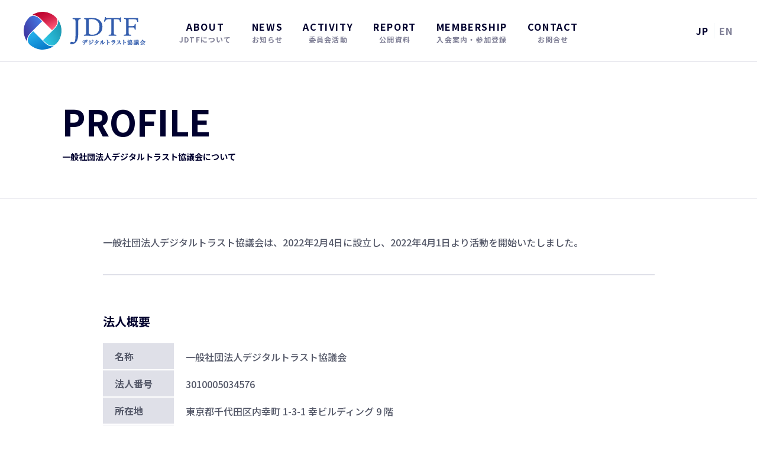

--- FILE ---
content_type: text/html; charset=UTF-8
request_url: https://jdtf.or.jp/about/
body_size: 57
content:
<!DOCTYPE html>
<html lang="ja">
<head>
<meta charset="utf-8">
<meta http-equiv="refresh" content="0;URL=./profile/">
</head>
<body>
</body>
</html>


--- FILE ---
content_type: text/html; charset=UTF-8
request_url: https://jdtf.or.jp/about/profile/
body_size: 4666
content:
<!DOCTYPE html>
<html lang="ja">
<head>
	<meta charset="utf-8">
	<title>一般社団法人デジタルトラスト協議会について | デジタルトラスト協議会（JDTF）</title>
	<meta name="description" content="一般社団法人デジタルトラスト協議会は、2022年2月4日に設立し、2022年4月1日より活動を開始いたしました。" />
	<meta name="viewport" content="width=device-width,initial-scale=1">
	<meta property="og:url" content="http://jdtf.or.jp/about/profile/" />
	<meta property="og:type" content="website" />
	<meta property="og:image" content="https://jdtf.or.jp/assets/images/head/og_image.png">
	<meta property="og:title" content="一般社団法人デジタルトラスト協議会について | デジタルトラスト協議会（JDTF）" />
	<meta property="og:description" content="一般社団法人デジタルトラスト協議会は、2022年2月4日に設立し、2022年4月1日より活動を開始いたしました。" />
	<meta property="og:site_name" content="一般社団法人デジタルトラスト協議会（Japan Digital Trust Forum：JDTF）" />
	<link rel="shortcut icon" href="https://jdtf.or.jp/assets/images/head/favicon.ico">
	<link rel="apple-touch-icon" href="https://jdtf.or.jp/assets/images/head/apple-touch-icon.png" sizes="180x180">
	<link rel="icon" href="https://jdtf.or.jp/assets/images/head/android-icon.png" type="image/png" sizes="192x192">
	<link rel="preconnect" href="https://fonts.googleapis.com">
	<link rel="preconnect" href="https://fonts.gstatic.com" crossorigin>
	<link href="https://fonts.googleapis.com/css2?family=Noto+Sans+JP:wght@500;700&display=swap" rel="stylesheet">
	<link rel="stylesheet" href="https://jdtf.or.jp/assets/css/styles.css?202601301349" type="text/css" />
	<script src="https://jdtf.or.jp/assets/js/jquery.min.js"></script>
	<script src="https://jdtf.or.jp/assets/js/plugins.js"></script>
	<script src="https://jdtf.or.jp/assets/js/global.js?202601301349"></script>
</head>

<body>

<header id="global-header">
	<h1><a href="https://jdtf.or.jp/">一般社団法人デジタルトラスト協議会（Japan Digital Trust Forum：JDTF）</a></h1>
	<button type="button" id="open-menu-btn">メニューを表示</button>
	<nav>
		<button type="button" id="close-menu-btn">メニューを閉じる</button>
		<ul id="menu-main">
			<li>
				<a href="https://jdtf.or.jp/about/profile/">
					<span>ABOUT</span><br>
					JDTFについて
				</a>
			</li>

			<li>
				<a href="https://jdtf.or.jp/news/">
					<span>NEWS</span><br>
					お知らせ
				</a>
			</li>

			<li>
				<div id="open-menu-activity" class="open-menu twoline">
					<span>ACTIVITY</span><br>
					委員会活動
				</div>

				<ul id="menu-activity" class="submenu">
					<li><a href="https://jdtf.or.jp/activity/sc/">サプライチェーン改革委員会</a></li>
					<li><a href="https://jdtf.or.jp/activity/bpwt/">ビジネスプロセス withトラスト委員会</a></li>
					<li class="br"><a href="https://jdtf.or.jp/activity/rmta/">ルール形成＆TaaSアーキテクチャ委員会</a></li>
					<li><a href="https://jdtf.or.jp/activity/prom/">普及促進委員会</a></li>
					<li><a href="https://jdtf.or.jp/activity/res/">調査研究委員会</a></li>
					<li><a href="https://jdtf.or.jp/activity/dtss/">デジタルトラスト制度検討委員会</a></li>
					<li><a href="https://jdtf.or.jp/activity/tdid/">トラステッドデジタルID委員会</a></li>
					<li><a href="https://jdtf.or.jp/activity/ttb/">トラストサービスの在り方検討委員会</a></li>
				</ul>
			</li>

			<li>
				<div id="open-menu-report" class="open-menu">
					<span>REPORT</span><br>
					公開資料
				</div>

				<ul id="menu-report" class="submenu">
					<li><a href="https://jdtf.or.jp/report/whitepaper/">ホワイトペーパー</a></li>
					<li><a href="https://jdtf.or.jp/report/tsf/">TSF公開ドキュメント</a></li>
				</ul>
			</li>

			<li>
				<div id="open-menu-membership" class="open-menu">
					<span>MEMBERSHIP</span><br>
					入会案内・参加登録
				</div>

				<ul id="menu-membership" class="submenu">
					<li><a href="https://jdtf.or.jp/gia/admission/">入会手続き</a></li>
					<li><a href="https://jdtf.or.jp/membership/admission/">委員会参加登録</a></li>
					<li><a href="https://jdtf.or.jp/membership/continuation/">更新手続き</a></li>
				</ul>
			</li>

			<li>
				<a href="https://jdtf.or.jp/contact/">
					<span>CONTACT</span><br>
					お問合せ
				</a>
			</li>

			<li class="submenu-bg">&nbsp;</li>
			<li class="submenu-bg2">&nbsp;</li>
		</ul>

		<ul id="menu-lang">
	<li id="menu-item-jp"><a href="/about/profile/">JP</a></li>
	<li id="menu-item-en"><a href="/en/about/profile/">EN</a></li>
</ul>
			</nav>
	<div id="modal-cover"></div>
</header>

<main>
	<article id="content">
		<header id="page-header">
			<h2 id="page-title">
				PROFILE<br>
				<span>一般社団法人デジタルトラスト協議会について</span>
			</h2>

		</header>

		<div id="page-content">

			<div class="adjust-01">
				<p>一般社団法人デジタルトラスト協議会は、2022年2月4日に設立し、2022年4月1日より活動を開始いたしました。</p>

				<hr>

				<h3>法人概要</h3>
				<table class="table-01">
					<tr>
						<th style="width: 120px;">名称</th>
						<td>一般社団法人デジタルトラスト協議会</td>
					</tr>
					<tr>
						<th>法人番号</th>
						<td>3010005034576</td>
					</tr>
					<tr>
						<th>所在地</th>
						<td>東京都千代田区内幸町 1-3-1 幸ビルディング 9 階</td>
					</tr>
					<tr>
						<th>理事長</th>
						<td>宮崎 一哉</td>
					</tr>
					<tr>
						<th>設立</th>
						<td>2022年2月4日</td>
					</tr>
					<tr>
						<th>決算年度</th>
						<td>4月～翌年3月</td>
					</tr>
					<tr>
						<th>定款</th>
						<td><a href="https://jdtf.or.jp/about/article/">定款　第2版（2024年1月10日改定）</a></td>
					</tr>
					<tr>
						<th>会員規則</th>
						<td><a href="https://jdtf.or.jp/about/regulations/">会員規則　第６版（2025年6月18日改定）</a></td>
					</tr>
				</table>

				<hr>

				<h3>事業概要</h3>
				<p>当法人は、デジタル社会における新たなイノベーション創出の基礎となる信頼（「デジタルトラスト」）の実現に資することを目的とし、異なる分野及び業種における法人組織が協調し、デジタルトラスト基盤の創出やそれを容易に利用可能とするサービス等の発展に係る次の事業を行う。</p>
				<ol>
					<li>デジタルトラストに関する調査研究</li>
					<li>デジタルトラストに関する行政への協力と政策提言</li>
					<li>デジタルトラストに関する普及啓発</li>
					<li>前各号に掲げるもののほか、当法人の目的を達成するために必要な事業</li>
				</ol>

				<hr>

				<h3>役員</h3>
				<table class="table-02">
					<tr>
						<th style="width: 170px;">会長</th>
						<td style="width: 130px;">赤石 浩一</td>
						<td>東京海上日動火災保険株式会社　顧問</td>
					</tr>
					<tr>
						<th>代表理事/理事長</th>
						<td>宮崎 一哉</td>
						<td>三菱電機株式会社</td>
					</tr>
					<tr>
						<th>理事</th>
						<td>森口 亜紀</td>
						<td>アマノセキュアジャパン株式会社</td>
					</tr>
					<tr>
						<th>理事</th>
						<td>榎本 貴</td>
						<td>株式会社大塚商会</td>
					</tr>
					<tr>
						<th>理事</th>
						<td>北村 裕司</td>
						<td>サイバートラスト株式会社</td>
					</tr>
					<tr>
						<th>理事</th>
						<td>水間 乙允</td>
						<td>株式会社サイバーリンクス</td>
					</tr>
					<tr>
						<th>理事</th>
						<td>関根 淳</td>
						<td>セイコーソリューションズ株式会社</td>
					</tr>
					<tr>
						<th>理事</th>
						<td>越尾 俊明</td>
						<td>セコムトラストシステムズ株式会社</td>
					</tr>
					<tr>
						<th>理事</th>
						<td>歌門 正師</td>
						<td>東京海上日動火災保険株式会社</td>
					</tr>
					<tr>
						<th>理事</th>
						<td>源 和憲</td>
						<td>日本電気株式会社</td>
					</tr>
					<tr>
						<th>理事</th>
						<td>鍛 忠司</td>
						<td>株式会社日立製作所</td>
					</tr>
					<tr>
						<th>理事</th>
						<td>中林 亮</td>
						<td>富士通株式会社</td>
					</tr>
					<tr>
						<th>理事</th>
						<td>伊藤 博紀</td>
						<td>株式会社三井住友銀行</td>
					</tr>
					<tr>
						<th>理事</th>
						<td>中田 雅宏</td>
						<td>三菱電機デジタルイノベーション株式会社</td>
					</tr>
					<tr>
						<th>理事</th>
						<td>杉本 理記</td>
						<td>株式会社三菱UFJ銀行</td>
					</tr>
					<tr>
						<th>理事</th>
						<td>吉田 理重</td>
						<td>株式会社ENNA</td>
					</tr>
					<tr>
						<th>監事</th>
						<td>丸山 満彦</td>
						<td>PwCコンサルティング合同会社</td>
					</tr>
				</table>
				<p class="text-align-right">（2025年10月9日現在）</p>

				<h3>顧問</h3>
				<table class="table-02">
					<tr>
						<th style="width: 170px;">顧問</th>
						<td style="width: 130px;">谷脇 康彦</td>
						<td>株式会社インターネットイニシアティブ　代表取締役社長執行役員</td>
					</tr>
				</table>
				<p class="text-align-right">（2025年7月1日現在）</p>

				<hr>

				<h3><strong>一般社団法人デジタルトラスト協議会 会員一覧（令和７年６月２４日現在）</strong></h3>

				<h3>正会員</h3>
				<div class="company-section-01-list">
					<table>
						<colgroup>
							<col width="50%">
							<col width="50%">
						</colgroup>
						<tr>
							<td>アマノセキュアジャパン株式会社</td>
							<td>株式会社インターネットイニシアティブ</td>
						</tr>
						<tr>
							<td>株式会社インターフュージョン・コンサルティング</td>
							<td>ウイングアーク1st株式会社</td>
						</tr>
						<tr>
							<td>株式会社ENNA</td>
							<td>株式会社エヌ・ティ・ティ・データ</td>
						</tr>
						<tr>
							<td>ＮＴＴビジネスソリューションズ株式会社</td>
							<td>株式会社大塚商会</td>
						</tr>
						<tr>
							<td>Qsol株式会社</td>
							<td>サイバートラスト株式会社</td>
						</tr>
						<tr>
							<td>株式会社サイバーリンクス</td>
							<td>GMOグローバルサイン株式会社</td>
						</tr>
						<tr>
							<td>GMOグローバルサイン・ホールディングス株式会社</td>
							<td>株式会社スカイコム</td>
						</tr>
						<tr>
							<td>セイコーソリューションズ株式会社</td>
							<td>セコムトラストシステムズ株式会社</td>
						</tr>
						<tr>
							<td>第一生命保険株式会社</td>
							<td>大日本印刷株式会社</td>
						</tr>
						<tr>
							<td>デジサート・ジャパン合同会社</td>
							<td>東京エレクトロンデバイス株式会社</td>
						</tr>
						<tr>
							<td>東京海上日動火災保険株式会社</td>
							<td>株式会社TREASURY</td>
						</tr>
						<tr>
							<td>日本電気株式会社</td>
							<td>野村総合研究所</td>
						</tr>
						<tr>
							<td>株式会社日立製作所</td>
							<td>富士通株式会社</td>
						</tr>
						<tr>
							<td>株式会社三井住友銀行</td>
							<td>ミツイワ株式会社</td>
						</tr>
						<tr>
							<td>三菱電機株式会社</td>
							<td>三菱電機デジタルイノベーション株式会社</td>
						</tr>
						<tr>
							<td>株式会社三菱UFJ銀行</td>
							<td></td>
						</tr>
					</table>

					<p>（３１会員 五十音順）</p>
				</div>


				<h3>賛助会員</h3>
				<div class="company-section-01-list">
					<table>
						<colgroup>
							<col width="50%">
							<col width="50%">
						</colgroup>
						<tr>
							<td>SBIホールディングス株式会社</td>
							<td>キヤノンマーケティングジャパン株式会社</td>
						</tr>
						<tr>
							<td>サイエンスパーク株式会社</td>
							<td>JFEシステムズ株式会社</td>
						</tr>
						<tr>
							<td>株式会社ハートビーツ</td>
							<td></td>
						</tr>
					</table>

					<p>（５会員 五十音順）</p>
				</div>
				<h3>特例賛助会員</h3>
				<div class="company-section-01-list">
					<table>
						<colgroup>
							<col width="50%">
							<col width="50%">
						</colgroup>
						<tr>
							<td>セコム株式会社</td>
							<td>株式会社帝国データバンク</td>
						</tr>
						<tr>
							<td>TOPPANエッジ株式会社</td>
							<td>株式会社ハイパーギア</td>
						</tr>
						<tr>
							<td>弁護士ドットコム株式会社</td>
							<td></td>
						</tr>
					</table>

					<p>（５会員 五十音順）</p>
				</div>
				<h3>特別会員（法人）</h3>
				<div class="company-section-03-list">
					<table>
						<colgroup>
							<col width="50%">
							<col width="50%">
						</colgroup>
						<tr>
							<td>一般社団法人XBRL Japan</td>
							<td>株式会社サピエンティスト</td>
						</tr>
						<tr>
							<td>国立研究開発法人情報通信研究機構</td>
							<td>一般社団法人セキュアIoTプラットフォーム協議会</td>
						</tr>
						<tr>
							<td>一般社団法人データ社会推進協議会</td>
							<td>電子認証局会議</td>
						</tr>
						<tr>
							<td>日本公認会計士協会</td>
							<td>一般財団法人日本情報経済社会推進協会</td>
						</tr>
						<tr>
							<td>特定非営利活動法人日本セキュリティ監査協会</td>
							<td>一般財団法人日本データ通信協会</td>
						</tr>
						<tr>
							<td>公益社団法人 日本文書情報マネジメント協会</td>
							<td></td>
						</tr>
					</table>
					<p>（１１会員 五十音順）</p>
				</div>
				<h3>特別会員（個人）</h3>
				<div class="company-section-03-list">
					<table>
						<colgroup>
							<col width="50%">
							<col width="50%">
						</colgroup>
						<tr>
							<td>荒川 大</td>
							<td>笠井 康子</td>
						</tr>
						<tr>
							<td>北村 光司</td>
							<td>関 和郎</td>
						</tr>
						<tr>
							<td>濱口 総志</td>
							<td>宮内 宏</td>
						</tr>
						<tr>
							<td>米丸 恒治</td>
							<td></td>
						</tr>
					</table>

					<p>（７会員 五十音順）</p>
				</div>

				<hr>

				<h3>決算公告</h3>
				<p>
					2024年度 決算公告<br>
					<a href="../koukoku/#2023">2023年度 決算公告</a><br>
					<a href="../koukoku/#2022">2022年度 決算公告</a><br>
					<a href="../koukoku/#2021">2021年度 決算公告</a>
				</p>
			</div>
		</div>
	</article>
</main>

<section id="contact-section">
  <a href="https://jdtf.or.jp/contact/">
    <h2>
      <span>CONTACT</span><br>
      お問合せ
    </h2>
    <p>お問い合わせ、取材のお申込み等、<br class="sm-only">お気軽にお問合せください。</p>
  </a>
</section>

<footer id="global-footer">
	<a href="https://jdtf.or.jp/privacy/">プライバシーポリシー</a>
	<p><small>&copy; 2026 JDTF</small></p>
</footer>
</body>
</html>


--- FILE ---
content_type: text/css
request_url: https://jdtf.or.jp/assets/css/styles.css?202601301349
body_size: 11947
content:
/* @override 
	https://jdtf.or.jp/dev/assets/css/styles.css?* */



@charset "UTF-8";

/* @group Reset */

/* --------------------------------------------------------------------------
    modern-css-reset
    https://github.com/hankchizljaw/modern-css-reset/blob/master/src/reset.css
----------------------------------------------------------------------------- */

/* Box sizing rules */
*,
*::before,
*::after {
  box-sizing: border-box;
}

/* Remove default padding */
ul[class],
ol[class] {
  padding: 0;
}

/* Remove default margin */
body,
h1,
h2,
h3,
h4,
p,
ul[class],
ol[class],
figure,
blockquote,
dl,
dd,
ul,
ol {
  margin: 0;
  padding: 0;
}

/* Set core root defaults */
html {

}

/* Set core body defaults */
body {
  min-height: 100vh;
  text-rendering: optimizeSpeed;
  line-height: 1.5;
}

/* Remove list styles on ul, ol elements with a class attribute */
ul[class],
ol[class] {
  list-style: none;
}

/* A elements that don't have a class get default styles */
a:not([class]) {
  text-decoration-skip-ink: auto;
}

/* Make images easier to work with */
img {
  max-width: 100%;
  display: block;
}

/* Inherit fonts for inputs and buttons */
input,
button,
textarea,
select {
  font: inherit;
}

/* Blur images when they have no alt attribute */
img:not([alt]) {
  filter: blur(10px);
}

/* Remove all animations and transitions for people that prefer not to see them */
@media (prefers-reduced-motion: reduce) {
  * {
    animation-duration: 0.01ms !important;
    animation-iteration-count: 1 !important;
    transition-duration: 0.01ms !important;
    scroll-behavior: auto !important;
  }
}

/**
 * ここから追加カスタムコード
 */

/* 一貫した行間隔を定義 */
:root {
  line-sizing: normal;
}
 
/* CJK言語（中国語、日本語、韓国語）での句読点の間隔を変更 */
:root {
  text-spacing: trim-start allow-end trim-adjacent ideograph-alpha ideograph-numeric;
}

/* IE等のmainに対応していないブラウザ向け */
main {
	display: block;
}

pre { 
  white-space: pre-wrap;
}

img {
  border-style: none; /* IE10以前のリンク画像の枠線を削除 */
  vertical-align: bottom;  /* ディセンダにより生じる画像の隙間を修正 */
  height: auto; /* max-widthが有効になっても、画像のアスペクト比を維持 */
}

/*追加リセット*/

ol {
	
}

ul li {
	list-style: none;
}

table {
	border-spacing: 0;
}

address {
	font-weight: normal;
	font-style: normal;
}

button {
	padding: 0;
	border-style: none;
	background-color: transparent;
}

button:hover {
	cursor: pointer;
}

button:focus {
	outline: -webkit-focus-ring-color none; /* Chromeフォーカス時の枠線を削除 */
}

/* @end */

/* @group Setup */

:root {
	--main-text-color: #545868;
	--sub-text-color: #00002E80;
	--light-text-color: #a9aab3;
	--strong-text-color: #00002E;
	
	--bg-color: #ffffff;
	--bg-main-blueGray-color: #F7F9FC;
	--bg-sub-blueGray-color: #EFF3F8;
	
	--blue-color: #325CAE;
	--purple-color: #7065b6;
	
	--line-color: #dfe0e8;
}

/* @group font-face */

/* @end */

html {
	//scroll-behavior: smooth;
	touch-action: manipulation;
}

body {
	//font-feature-settings: "pwid" 1; /* プロポーショナルメトリクスを有効 */
	text-size-adjust: 100%; /* Android Chromeで文字サイズがおかしくなるバグ対策 */
	color: var(--main-text-color);
	font-size: 16px;
	line-height: 1.75;
	font-weight: 500;
	font-family: "Noto Sans JP", "Hiragino Sans", "ヒラギノ角ゴ ProN", "游ゴシック Medium", "Yu Gothic Medium", "メイリオ", sans-serif;
}

*,
*::before,
*::after {
	-webkit-font-smoothing: antialiased;/* macOS Webkitのフォントレンダリング方法を指定　*/
	-moz-osx-font-smoothing: grayscale; /* macOS Firefoxのフォントレンダリング方法を指定　*/
	word-break: break-word;
	word-wrap: break-word;
}

a {
	color: var(--strong-text-color);
	text-decoration: none;
}

a:hover {

}

a:active {

}

a:visited {
	
}

::selection {
	background-color: var(--blue-color);
	color: #ffffff;
}

::-moz-selection {
	background-color: var(--blue-color);
	color: #ffffff;
}

h1, h2, h3, h4, h5, h6, strong {
	color: var(--strong-text-color);
}

@media screen and (max-width:600px) {
	body {
		font-size: 14px;
	}
}

/* @end */

/* @group Functions */

.clearfix::after,
#news-section .inner::after,
.index-section::after,
.index-section article::after,
#global-footer::after,
#content #page-content .page-section::after,
#page-content .article dl::after {
	content: "";
	display: table;
	clear: both;
}

#global-header h1 a,
#global-header #open-menu-btn,
#global-header nav #close-menu-btn,
#global-header nav #menu-social li a {
	display: block;
	background-size: contain;
	background-repeat: no-repeat;
	font-size: 0;
}

/* @end */



/* @group Animation */

* {
	transition: all 0.2s;
}

/*マウスオーバーで半透明*/
a:hover,
.open-menu:hover,
.index-activities .inner .article-wrapper article a:hover h3,
.index-activities .inner .article-wrapper article a:hover p,
#page-content .news-list li a:hover .title,
#page-content .news-list li a:hover .description {
	text-decoration: none;
	cursor: pointer;
	opacity: 0.7;
	transition: all 0.2s;
}

/*アニメーション無効*/
.link-btn:hover,
#contact-section a:hover,
#modal-cover,
.submenu-bg {
	opacity: 1;
	transition: none;
}

/* @end */



/* @group Utility Classes */

.no-margin {
	margin: 0 !important;
}

.no-margin-top {
	margin-top: 0 !important;
}

.no-margin-bottom {
	margin-bottom: 0 !important;
}

.no-margin-left {
	margin-left: 0 !important;
}

.no-margin-right {
	margin-right: 0 !important;
}

.text-align-left {
	text-align: left !important;
}

.text-align-center {
	text-align: center !important;
}

.text-align-right {
	text-align: right !important;
}

.white-space-normal {
	white-space: normal !important;
}

.white-space-pre {
	white-space: pre !important;
}

.white-space-nowrap {
	white-space: nowrap !important;
}

.pc-only {
	display: block !important;
}

.sm-only {
	display: none !important;
}

@media screen and (max-width:600px) {
	
	.pc-only {
		display: none !important;
	}
	
	.sm-only {
		display: block !important;
	}
}

/* @end */

/* @group Parts */

.link-btn {
	font-weight: 700;
	display: inline-block;
	background-color: var(--bg-color);
	font-size: 14px;
	line-height: 14px;
}

.link-btn.border {
	border: 1px solid var(--line-color);
}

.link-btn.arrow {
	background: url(images/icon_arrow.svg) right 15px center no-repeat var(--bg-color);
	padding: 18px 50px 18px 45px;
}

.link-btn.link {
	background: url(images/icon_link.svg) right 15px center no-repeat var(--bg-color);
	padding: 18px 55px 18px 45px;
}

.link-btn.download {
	background: url(images/icon_download.svg) right 15px center no-repeat var(--bg-color);
	padding: 12px 50px 12px 40px;
	font-weight: 900;
	color: var(--main-text-color);
}

.link-btn:hover {
	color: var(--sub-text-color);
}

@media screen and (max-width:600px) {
	
	.link-btn {
		font-size: 12px;
		line-height: 12px;
	}

}

/* @end */

/* @group Dev Tool */

/*main::before {
	content: "iPhone SE (320x568)";
	position: fixed;
	top: 0;
	left: 0;
	z-index: 999999;
	width: 320px;
	height: 568px;
	background-color: rgba(19, 118, 241, 0.5);
	text-align: center;
	font-weight: bold;
}*/

/*main::before {
	content: "Pixel 3 (360x740)";
	position: fixed;
	top: 0;
	left: 0;
	z-index: 999999;
	width: 360px;
	height: 740px;
	background-color: rgba(241, 194, 18, 0.5);
	text-align: center;
	font-weight: bold;
}*/

/*main::before {
	content: "iPhone X (375x812)";
	position: fixed;
	top: 0;
	left: 0;
	z-index: 999999;
	width: 375px;
	height: 812px;
	background-color: rgba(18, 241, 115, 0.5);
	text-align: center;
	font-weight: bold;
}*/

/*main::before {
	content: "iPhone 12 PRO Max (428x926)";
	position: fixed;
	top: 0;
	left: 0;
	z-index: 999999;
	width: 428px;
	height: 926px;
	background-color: rgba(125, 17, 241, 0.5);
	text-align: center;
	font-weight: bold;
}*/

/* @end */

body {
	padding-top: 105px;
}

@media screen and (max-width:1190px) {
	
	body {
		padding-top: 74px;
	}
	
}

/* @group Global Header */



#global-header {
	height: 105px;
	position: fixed;
	top: 0;
	background-color: var(--bg-color);
	width: 100%;
	padding: 20px 40px;
	z-index: 100;
	border-bottom: 1px solid var(--line-color);
}

#global-header h1 {
	float: left;
	margin-right: 40px;
}

#global-header h1 a {
	width: 206px;
	height: 64px;
	background-image: url(images/logo_jdtf.svg);
}

#global-header #open-menu-btn {
	display: none;
}

#global-header nav {
	
}

#global-header nav #close-menu-btn {
	display: none;
}

#global-header nav #menu-main {
	float: left;
}

#global-header nav #menu-main li {
	text-align: center;
	padding: 15px 17px;
	font-size: 12px;
	color: var(--sub-text-color);
	line-height: 20px;
	letter-spacing: 1.2px;
	font-weight: 700;
	float: left;
	position: relative;
	z-index: 300;
}

#global-header nav #menu-main li a {
	color: var(--sub-text-color);
}

#global-header nav #menu-main li span {
	font-size: 16px;
	letter-spacing: 1.6px;
	color: var(--strong-text-color);
}

#global-header nav #menu-main li ul.submenu {
	position: fixed;
	top: 120px;
	width: calc(100% - 26px);
	margin-right: auto;
	margin-left: auto;
	padding-top: 30px;
	text-align: center;
	display: none;
	max-width: 1080px;
	right: 0;
	left: 0;
}

#global-header nav #menu-main li ul.submenu li {
	display: inline-block;
	font-size: 0;
	line-height: 24px;
	padding: 0;
	float: none;
	margin-right: 10px;
	margin-left: 10px;
}

#global-header nav #menu-main li ul.submenu li a {
	font-size: 14px;
	color: var(--strong-text-color);
	background: url(images/icon_arrow.svg) right center no-repeat;
	padding-right: 15px;
}

#global-header nav #menu-main li.submenu-bg {
	position: fixed;
	top: 120px;
	width: calc(100% - 26px);
	left: 0;
	background-color: var(--bg-color);
	box-shadow: 0px 2px 6px #0000001C;
	margin-right: 13px;
	margin-left: 13px;
	padding-top: 30px;
	padding-bottom: 30px;
	z-index: 200;
	display: none;
}

#global-header nav #menu-main li.submenu-bg2 {
	position: fixed;
	top: 120px;
	width: calc(100% - 26px);
	left: 0;
	background-color: var(--bg-color);
	box-shadow: 0px 2px 6px #0000001C;
	margin-right: 13px;
	margin-left: 13px;
	padding-top: 30px;
	padding-bottom: 65px;
	z-index: 200;
	display: none;
}

#global-header nav #menu-social {
	float: right;
	margin-top: 20px;
}

#global-header nav #menu-social li {
	margin-left: 16px;
	float: left;
}

#global-header nav #menu-social li a {
	background-position: 0 center;
}

#global-header nav #menu-social li#menu-item-twitter a {
	width: 24px;
	height: 24px;
	background-image: url(images/btn_twitter.svg);
}

#global-header nav #menu-social li#menu-item-facebook a {
	width: 23px;
	height: 23px;
	background-image: url(images/btn_facebook.svg);
}

#global-header nav #menu-lang {
	float: right;
	margin-top: 19px;
	margin-left: 20px;
}

#global-header nav #menu-lang li {
	font-weight: 700;
	letter-spacing: 1.6px;
	border-left: 1px solid var(--bg-sub-blueGray-color);
	float: left;
	margin-left: 8px;
	padding-left: 8px;
	line-height: 26px;
}

#global-header nav #menu-lang li:first-child {
	border: none;
}

#global-header nav #menu-lang li a {
	color: var(--sub-text-color);
}

#global-header nav #menu-lang li.active a {
	color: var(--strong-text-color);
}

#global-header #modal-cover {
	background-color: var(--bg-color);
	position: fixed;
	top: 0;
	left: 0;
	z-index: 200;
	right: 0;
	bottom: 0;
	opacity: 0.5;
	display: none;
	cursor: pointer;
}

@media screen and (max-width:1190px) {
	
	#global-header {
		height: 74px;
		padding-right: 20px;
		padding-left: 20px;
		padding-top: 15px;
	}
	
	#global-header h1 a {
		width: 140px;
		height: 44px;
	}
	
	#global-header #open-menu-btn {
		background-image: url(images/icon_menu.svg);
		width: 25px;
		height: 20px;
		display: block;
		float: right;
		margin-top: 12px;
	}
	
	#global-header nav {
		background-color: var(--bg-color);
		position: fixed;
		top: 0;
		left: 0;
		right: 0;
		bottom: 0;
		display: none;
		overflow-y: scroll;
		-webkit-overflow-scrolling: touch;
	}
	
	#global-header nav.open {
		display: block;
	}
	
	#global-header nav #close-menu-btn {
		display: block;
		width: 21px;
		height: 21px;
		background-image: url(images/icon_close.svg);
		float: right;
		margin-top: 27px;
		margin-right: 20px;
		margin-bottom: 26px;
	}
	
	#global-header nav #menu-main {
		float: none;
		clear: both;
		border-top: solid var(--line-color) 1px;
		margin-bottom: 30px;
	}
	
	#global-header nav #menu-main li {
		text-align: left;
		font-size: 10px;
		letter-spacing: 1.4px;
		float: none;
		position: static;
		border-bottom: solid var(--line-color) 1px;
		padding: 0;
	}
	
	#global-header nav #menu-main li a {
		padding: 20px 40px 20px 25px !important;
		display: block;
		background: url(images/icon_arrow.svg) right 28px center no-repeat;
	}
	
	#global-header nav #menu-main li span {
		font-size: 14px;
		margin-right: 10px;
	}
	
	#global-header nav #menu-main li br {
		display: none;
	}
	
	#global-header nav #menu-main li .open-menu {
		padding: 20px 25px;
		border-bottom: solid var(--line-color) 1px;
	}
	
	#global-header nav #menu-main li .open-menu:hover {
		cursor: default;
		opacity: 1;
	}
	
	#global-header nav #menu-main li ul.submenu {
		position: static;
		top: auto;
		width: auto;
		left: auto;
		background-color: transparent;
		box-shadow: none;
		text-align: left;
		z-index: auto;
		display: block !important;
		margin: 0;
		padding: 0;
	}
	
	#global-header nav #menu-main li ul.submenu li {
		display: list-item;
		margin: 0;
	}
	
	#global-header nav #menu-main li ul.submenu li:last-child {
		border: none;
	}
	
	#global-header nav #menu-main li ul.submenu li a {
		background: url(images/icon_arrow.svg) right 28px center no-repeat;
		padding-left: 45px !important;
		font-size: 11px;
	}
	
	#global-header nav #menu-main li.submenu-bg {
		display: none;
	}
	
	#global-header nav #menu-social {
		margin: 0 0 25px 25px;
		float: left;
	}
	
	#global-header nav #menu-social li {
		float: none;
		margin: 0 15px 0 0;
		display: inline-block;
	}
	
	#global-header nav #menu-social li a {

	}
	
	#global-header nav #menu-lang {
		float: right;
		margin: 0 25px 25px 0;
	}
	
	#global-header nav #menu-lang li {
		border-left: 1px solid var(--bg-sub-blueGray-color);
		float: none;
		line-height: 26px;
		margin: 0 0 0 8px;
		padding: 0 0 0 9px;
		display: inline-block;
	}
	
	#global-header nav #menu-lang li a {
		font-size: 14px;
	}
	
	#global-header #modal-cover {
		display: none;
		z-index: -9999;
	}
	
}

/* @end */

main {
	margin-bottom: 100px;
}

@media screen and (max-width:600px) {
	main {
		margin-bottom: 50px;
	}
}

/* @group Section */

/*.index-section*/

.index-section {
	
}

.index-section h2 {
	font-size: 44px;
	line-height: 40px;
}

.index-section h2 span {
	font-size: 14px;
}

@media screen and (max-width:600px) {
	
	.index-section h2 {
		font-size: 34px;
		line-height: 30px;
	}
	
	.index-section h2 span {
		font-size: 12px;
	}

}

/*#eyecatch-section*/

#eyecatch-section {
	height: 536px;
	background-color: var(--bg-main-blueGray-color);
}

#eyecatch-section div {
	padding-top: 70px;
	max-width: 1364px;
	width: auto;
	height: 536px;
	background: url(images/img_keygrahic_pc.png?v2) right no-repeat;
	background-size: 1364px 536px;
	margin-right: auto;
	margin-left: auto;
	padding-left: 150px;
}

@media screen and (-webkit-min-device-pixel-ratio:2), (min-resolution: 2dppx) {
	
	#eyecatch-section div {
		background: url(images/img_keygrahic_pc@2x.png?v2) right no-repeat;
		background-size: 1364px 536px;
	}
	
}

#eyecatch-section div h2 {
	color: #fff;
	font-size: 60px;
	line-height: 80px;
	margin-bottom: 20px;
}

#eyecatch-section div h3 {
	color: #fff;
	font-size: 16px;
	line-height: 40px;
	font-weight: 500;
	margin-bottom: 33px;
	max-width: 650px;
}

#eyecatch-section div a {
	
}

@media screen and (max-width:1024px) {

	#eyecatch-section div {
		padding-left: 50px;
		padding-right: 50px;
	}

}

@media screen and (max-width:820px) {

	#eyecatch-section div h2 {
		font-size: 45px;
		line-height: 60px;
	}
	
	#eyecatch-section div h3 {
		font-size: 15px;
		line-height: 36px;
	}
	
}

@media screen and (max-width:600px) {

	#eyecatch-section div {
		height: 552px;
		background: url(images/img_keygraphic_sp@2x.png) right no-repeat;
		background-size: cover;
		padding-left: 20px;
		padding-right: 20px;
		text-align: center;
		padding-top: 100px;
	}

	#eyecatch-section div h2 {
		font-size: 36px;
		line-height: 44px;
		text-align: left;
	}
	
	#eyecatch-section div h3 {
		font-size: 14px;
		line-height: 32px;
		text-align: left;
		margin-bottom: 20px;
	}

}

@media screen and (max-width:340px) {
	
	#eyecatch-section div {
		padding-top: 80px;
	}
	
	#eyecatch-section div h2 {
		font-size: 32px;
		line-height: 40px;
	}
	
	#eyecatch-section div h3 {
		font-size: 13px;
		line-height: 28px;
	}
	
}

/*#our-activity-section*/

#our-activity-section {
	margin-bottom: 80px;
}

#our-activity-section h2 {
	max-width: 1150px;
	margin-right: auto;
	margin-left: auto;
	padding: 60px 40px 30px;
}

#our-activity-section .wrapper {
	display: flex;
	flex-wrap: wrap;
}

#our-activity-section .wrapper article {
	width: 50%;
	padding-top: 80px;
	padding-bottom: 70px;
}

#our-activity-section .wrapper article .inner {
	max-width: 575px;
}

#our-activity-section .wrapper article .inner h3 {
	font-size: 28px;
	line-height: 46px;
}

#our-activity-section .wrapper article#our-activity-02 .inner h3 {
	font-size: 20px;
	line-height: 38px;
}

#our-activity-section .wrapper article#our-activity-02 .inner h3 a {
	cursor: default;
}

#our-activity-section .wrapper article#our-activity-04 .inner h3 {
	font-size: 23px;
	line-height: 38px;
}

#our-activity-section .wrapper article#our-activity-04 .inner h3 a {
	position: relative;
	top: 10px;
}

#our-activity-section .wrapper article .inner h3 a img {
	float: left;
	margin-right: 30px;
}

#our-activity-section .wrapper article .inner p {
	clear: both;
	padding-top: 30px;
	color: var(--strong-text-color);
	margin-bottom: 30px;
}

#our-activity-section .wrapper article#our-activity-01,
#our-activity-section .wrapper article#our-activity-04 {
	background-color: var(--bg-main-blueGray-color);
}

#our-activity-section .wrapper article#our-activity-01 .inner,
#our-activity-section .wrapper article#our-activity-03 .inner {
	margin-left: auto;
	padding-right: 90px;
	padding-left: 40px;
}

#our-activity-section .wrapper article#our-activity-01 .inner h3 a img,
#our-activity-section .wrapper article#our-activity-03 .inner h3 a img {
	width: 112px;
	height: 87px;
}

#our-activity-section .wrapper article#our-activity-02,
#our-activity-section .wrapper article#our-activity-03 {
	background-color: var(--bg-sub-blueGray-color);
}

#our-activity-section .wrapper article#our-activity-02 .inner,
#our-activity-section .wrapper article#our-activity-04 .inner {
	margin-right: auto;
	padding-left: 90px;
	padding-right: 40px;
}

#our-activity-section .wrapper article#our-activity-02 .inner h3 a img,
#our-activity-section .wrapper article#our-activity-03 .inner h3 a img {
	width: 113px;
	height: 112px;
	margin-top: -20px;
}

@media screen and (max-width:1024px) {
	
	#our-activity-section .wrapper article .inner {
		text-align: center;
	}
	
	#our-activity-section .wrapper article .inner h3 {
		font-size: 18px;
		text-align: center;
		line-height: 34px;
	}
	
	#our-activity-section .wrapper article#our-activity-02 .inner h3 {
		font-size: 17px;
		line-height: 34px;
	}
	
	#our-activity-section .wrapper article#our-activity-04 .inner h3 {
		font-size: 17px;
		line-height: 34px;
	}
	
	#our-activity-section .wrapper article#our-activity-04 .inner h3 a {
		position: static;
		top: 0;
	}
	
	#our-activity-section .wrapper article .inner h3 a img {
		float: none;
		display: block;
		margin: 0 auto 20px !important;
	}
	
	#our-activity-section .wrapper article .inner p {
		text-align: left;
	}
	
	#our-activity-section .wrapper article#our-activity-01 .inner,
	#our-activity-section .wrapper article#our-activity-02 .inner,
	#our-activity-section .wrapper article#our-activity-03 .inner,
	#our-activity-section .wrapper article#our-activity-04 .inner {
		padding-right: 40px;
		padding-left: 40px;
	}
	
	#our-activity-section .wrapper article#our-activity-02 .inner h3 a img,
	#our-activity-section .wrapper article#our-activity-03 .inner h3 a img {
		margin-top: -25px !important;
	}
	
	#our-activity-section .wrapper article#our-activity-02 .inner p,
	#our-activity-section .wrapper article#our-activity-03 .inner p {
		margin-top: 25px;
	}
}

@media screen and (max-width:600px) {

	#our-activity-section {
		margin-bottom: 20px;
	}

	#our-activity-section h2 {
		padding: 50px 20px 20px;
	}
	
	#our-activity-section .wrapper {
		display: block;
	}
	
	#our-activity-section .wrapper article {
		width: 100%;
		padding-top: 40px;
		padding-bottom: 40px;
	}
	
	#our-activity-section .wrapper article .inner {
		max-width: auto;
		padding: 0 20px !important;
	}
	
	#our-activity-section .wrapper article .inner h3 {		
		line-height: 40px;
		margin-bottom: 30px;
		height: auto !important;
	}
	
	#our-activity-section .wrapper article .inner h3 a {
		
	}
	
	#our-activity-section .wrapper article .inner h3 a img {
		width: 88px !important;
		height: auto !important;
		margin: 0 auto 20px !important;
	}
	
	#our-activity-section .wrapper article .inner p {
		padding-top: 0;
	}
	
	#our-activity-section .wrapper article#our-activity-01,
	#our-activity-section .wrapper article#our-activity-03 {
		background-color: var(--bg-main-blueGray-color);
	}
	
	#our-activity-section .wrapper article#our-activity-02,
	#our-activity-section .wrapper article#our-activity-04 {
		background-color: var(--bg-sub-blueGray-color);	}
	
	#our-activity-section .wrapper article#our-activity-02 .inner h3 a img,
	#our-activity-section .wrapper article#our-activity-03 .inner h3 a img {
		margin-top: -0!important;
	}
	
	#our-activity-section .wrapper article#our-activity-02 .inner p {
		margin-top: 0;
	}

}

/*#news-section*/

#news-section {
	background-color: var(--bg-main-blueGray-color);
	padding-top: 65px;
	padding-bottom: 65px;
	margin-bottom: 65px;
}

#news-section .inner {
	max-width: 1150px;
	margin-right: auto;
	margin-left: auto;
	padding-right: 40px;
	padding-left: 40px;
}

#news-section .inner .title-wrapper {
	float: left;
	margin-right: 50px;
	width: 170px;
}

#news-section .inner .title-wrapper h2 {
	margin-bottom: 40px;
}

#news-section .inner .title-wrapper h2 span {

}

#news-section .inner .title-wrapper .link-btn {
	display: inline-block;
	margin-bottom: 5px;
	width: 170px;
}

#news-section .inner ul {
	max-width: 650px;
	float: right;
	border-top: 1px solid var(--line-color);
	width: calc(100vw - 320px);
}

#news-section .inner ul li {
	border-bottom: 1px solid var(--line-color);
	padding-top: 25px;
	padding-bottom: 25px;
}

#news-section .inner ul li .date {
	display: inline-block;
	color: var(--light-text-color);
	width: 100px;
}

#news-section .inner ul li .category {
	display: inline-block;
	color: var(--light-text-color);
	font-size: 12px;
	height: 24px;
	border-radius: 12px;;
	border: 1px solid var(--light-text-color);
	line-height: 22px;
	padding-right: 20px;
	padding-left: 20px;
	position: relative;
	top: -1px;
}

#news-section .inner ul li .title {
	padding-top: 10px;
}

#news-section .inner ul li .title {
	color: var(--main-text-color);
	display: block;
	font-weight: 700;
	font-size: 14px;
}

#news-section .inner ul li .description {
	color: var(--main-text-color);
	display: block;
	font-size: 14px;
}

#news-section .inner .link-btn {
	display: none;
}

@media screen and (max-width:600px) {

	#news-section {
		padding-top: 40px;
		padding-bottom: 40px;
		margin-bottom: 40px;
	}
	
	#news-section .inner {
		padding-right: 20px;
		padding-left: 20px;
		text-align: center;
	}
	
	#news-section .inner .title-wrapper {
		float: none;
		margin-right: 0;
		width: auto;
		text-align: left;
	}
	
	#news-section .inner .title-wrapper h2 {
		margin-bottom: 20px;
	}
	
	#news-section .inner .title-wrapper .link-btn {
		display: none;
	}
	
	#news-section .inner ul {
		max-width: auto;
		float: none;
		width: auto;
		text-align: left;
		margin-bottom: 30px;
	}
	
	#news-section .inner ul li {
		padding-top: 20px;
		padding-bottom: 20px;
	}
	
	#news-section .inner ul li .date {
		font-size: 12px;
		width: 70px;
	}
	
	#news-section .inner ul li .category {
		font-size: 10px;
		padding-right: 10px;
		padding-left: 10px;
		line-height: 17px;
		height: 18px;
		color: var(--strong-text-color);
	}
	
	#news-section .inner ul li .title {
		padding-top: 0px;
	}
	
	#news-section .inner .link-btn {
		display: block;
		margin-bottom: 10px;
	}

}

/*#activity-policy-section*/

#activity-policy-section {
	margin-bottom: 65px;
}

#activity-policy-section .inner {
	max-width: 1150px;
	margin-right: auto;
	margin-left: auto;
	padding-right: 40px;
	padding-left: 40px;
}

#activity-policy-section .inner .title-wrapper {
	float: left;
	margin-right: 50px;
	width: 365px;
}

#activity-policy-section .inner .title-wrapper h2 {
	margin-bottom: 40px;
}

#activity-policy-section .inner .title-wrapper h2 span {

}

#activity-policy-section .inner .title-wrapper p {
	color: var(--strong-text-color);
	line-height: 40px;
}

#activity-policy-section .inner .article-wrapper {
	max-width: 650px;
	float: right;
	border-top: 1px solid var(--line-color);
	width: calc(100vw - 515px);
}

#activity-policy-section .inner .article-wrapper article {
	border-bottom: 1px solid var(--line-color);
	padding-top: 25px;
	padding-bottom: 25px;
}

#activity-policy-section .inner .article-wrapper article h3 {
	width: 185px;
	float: left;
	text-align: center;
	font-size: 14px;
	line-height: 32px;
	letter-spacing: 2.8px;
	margin-right: 35px;
}

#activity-policy-section .inner .article-wrapper article h3 img {
	display: inline-block;
	margin-bottom: 20px;
}

#activity-policy-section .inner .article-wrapper article h3 span {
	font-size: 22px;
	letter-spacing: 0;
}

#activity-policy-section .inner .article-wrapper article p {
	width: calc(100vw - 735px);
	float: left;
	max-width: 430px;
	font-size: 14px;
	line-height: 40px;
}

#activity-policy-section .inner .article-wrapper article#activity-policy-01 h3 img {
	width: 63px;
	height: 69px;
}

#activity-policy-section .inner .article-wrapper article#activity-policy-02 h3 img {
	width: 80px;
	height: 78px;
}

#activity-policy-section .inner .article-wrapper article#activity-policy-03 h3 img {
	width: 74px;
	height: 74px;
}

@media screen and (max-width:1024px) {
	
	#activity-policy-section .inner .title-wrapper {
		float: none;
		margin-right: 0px;
		width: auto;
		margin-bottom: 30px;
	}
	
	#activity-policy-section .inner .article-wrapper {
		max-width: 100%;
		float: none;
		width: auto;
	}
	
	#activity-policy-section .inner .article-wrapper article p {
		float: none;
		max-width: 100%;
		width: auto;
	}
}

@media screen and (max-width:600px) {
	#activity-policy-section {
		margin-bottom: 20px;
	}
	
	#activity-policy-section .inner {
		padding-right: 20px;
		padding-left: 20px;
	}
	
	#activity-policy-section .inner .title-wrapper {

	}
	
	#activity-policy-section .inner .title-wrapper h2 {
		margin-bottom: 30px;
	}
	
	#activity-policy-section .inner .title-wrapper p {
		line-height: 32px;
	}
	
	#activity-policy-section .inner .article-wrapper {

	}
	
	#activity-policy-section .inner .article-wrapper article {
		padding-top: 30px;
		padding-bottom: 30px;
	}
	
	#activity-policy-section .inner .article-wrapper article:last-child {
		border: none;
	}
	
	#activity-policy-section .inner .article-wrapper article h3 {
		width: auto;
		float: none;
		text-align: center;
		margin-right: 0;
		font-size: 12px;
		line-height: 24px;
		margin-bottom: 10px;
	}
	
	#activity-policy-section .inner .article-wrapper article h3 img {
		
	}
	
	#activity-policy-section .inner .article-wrapper article h3 span {
		font-size: 18px;
	}
	
	#activity-policy-section .inner .article-wrapper article p {
		line-height: 32px;
	}
}

/*#committee-section*/

#committee-section {
	margin-bottom: 80px;
}

#committee-section h2 {
	max-width: 1150px;
	margin-right: auto;
	margin-left: auto;
	padding: 60px 40px 20px;
}

#committee-section > p {
	max-width: 1150px;
	margin-right: auto;
	margin-left: auto;
	padding: 0 40px 30px;
}

#committee-section .wrapper {
	display: flex;
	flex-wrap: wrap;
}

#committee-section .wrapper article {
	width: 50%;
	padding-top: 80px;
	padding-bottom: 70px;
	background-color: var(--bg-sub-blueGray-color);
	
}

#committee-section .wrapper article:nth-child(2),
#committee-section .wrapper article:nth-child(3),
#committee-section .wrapper article:nth-child(6),
#committee-section .wrapper article:nth-child(7) {
	background-color: var(--bg-main-blueGray-color);
}

#committee-section .wrapper article:nth-child(even) {
	width: 50%;
	padding-top: 80px;
	padding-bottom: 70px;
}

#committee-section .wrapper article .inner {
	max-width: 575px;
	margin-left: auto;
	padding-right: 90px;
	padding-left: 40px;
}

#committee-section .wrapper article:nth-child(even) .inner {
	margin-right: auto;
	padding-left: 90px;
	padding-right: 40px;
	margin-left: 0;
}

#committee-section .wrapper article .inner h3 {
	font-size: 28px;
	line-height: 46px;
}

#committee-section .wrapper article .inner p {
	clear: both;
	padding-top: 30px;
	color: var(--strong-text-color);
	margin-bottom: 30px;
}

@media screen and (max-width:1024px) {
	
	#committee-section  .wrapper article .inner {
		text-align: center;
		padding-right: 40px !important;
		padding-left: 40px !important;
	}
	
	#committee-section  .wrapper article .inner h3 {
		font-size: 18px;
		text-align: center;
		line-height: 34px;
	}
	
	#committee-section  .wrapper article .inner p {
		text-align: left;
	}
}

@media screen and (max-width:600px) {

	#committee-section  {
		margin-bottom: 20px;
	}
	
	#committee-section > p {
		padding-right: 20px;
		padding-left: 20px;
	}

	#committee-section  h2 {
		padding: 50px 20px 20px;
	}
	
	#committee-section  .wrapper {
		display: block;
	}
	
	#committee-section  .wrapper article {
		width: 100% !important;
		padding-top: 40px;
		padding-bottom: 40px;
		background-color: var(--bg-sub-blueGray-color) !important;
	}
	
	#committee-section  .wrapper article:nth-child(even) {
		background-color: var(--bg-main-blueGray-color) !important;
	}
	
	#committee-section  .wrapper article .inner {
		max-width: auto;
		padding: 0 20px !important;
	}
	
	#committee-section  .wrapper article .inner h3 {		
		line-height: 40px;
		margin-bottom: 30px;
		height: auto !important;
	}
	
	#committee-section  .wrapper article .inner p {
		padding-top: 0;
	}
}

/*.index-activities*/

.index-activities {
	padding-top: 65px;
	padding-bottom: 35px;
}

#committee-section {
	background-color: var(--bg-main-blueGray-color);
}

#working-section {

}

.index-activities .inner {
	max-width: 1150px;
	margin-right: auto;
	margin-left: auto;
	padding-right: 40px;
	padding-left: 40px;
}

.index-activities .inner .title-wrapper {
	float: left;
	margin-right: 50px;
	width: 365px;
}

.index-activities .inner .title-wrapper h2 {
	margin-bottom: 40px;
	line-height: 50px;
}

.index-activities .inner .title-wrapper h2 span {
	line-height: 40px;
}

.index-activities .inner .title-wrapper p {
	color: var(--strong-text-color);
	font-size: 16px;
	line-height: 40px;
}

.index-activities .inner .article-wrapper {
	max-width: 650px;
	float: right;
	width: calc(100vw - 515px);
	display: flex;
	flex-wrap: wrap;
	justify-content: space-between;
}

.index-activities .inner .article-wrapper article {
	width: calc( 50% - 30px );
	border-top: 1px solid var(--blue-color);
	padding-top: 30px;
	padding-bottom: 30px;
}

.index-activities .inner .article-wrapper article a {
	
}

.index-activities .inner .article-wrapper article a .img-wrapper {
	height: 80px;
	margin-bottom: 20px;
}

.index-activities .inner .article-wrapper article a .img-wrapper img {
	margin-right: auto;
	margin-left: auto;
	height: 80px;
	width: auto;
}

.index-activities .inner .article-wrapper article a h3 {
	color: var(--strong-text-color);
	font-size: 22px;
	line-height: 40px;
	font-weight: 900;
	margin-bottom: 20px;
}

.index-activities .inner .article-wrapper article a h3 .num {
	font-size: 30px;
	color: var(--blue-color);
	letter-spacing: 3px;
	display: block;
	margin-bottom: 20px;
}

.index-activities .inner .article-wrapper article a h3 .title {
	background: url(images/icon_arrow2.svg) right center no-repeat;
	padding-right: 30px;
}

.index-activities .inner .article-wrapper article a p {
	font-size: 14px;
	line-height: 40px;
	color: var(--main-text-color);
	clear: both;
}

@media screen and (max-width:1024px) {
	
	.index-activities .inner .title-wrapper {
		float: none;
		margin-right: 0;
		width: auto;
		margin-bottom: 30px;
	}
	
	.index-activities .inner .article-wrapper article a .img-wrapper {
		float: left;
		padding-right: 20px;
		height: 50px;
	}
	
	.index-activities .inner .article-wrapper article a .img-wrapper img {
		height: 50px;
	}
	
	.index-activities .inner .article-wrapper {
		max-width: 100%;
		float: none;
		width: auto;
		display: block;
	}
	
	.index-activities .inner .article-wrapper article {
		width: auto;
	}
	
}

@media screen and (max-width:600px) {

	.index-activities {
		padding-top: 40px;
		padding-bottom: 40px;
		margin-bottom: 40px;
	}
	
	.index-activities .inner {
		max-width: 100%;
		margin-right: 0;
		margin-left: 0;
		padding-right: 20px;
		padding-left: 20px;
	}
	
	.index-activities .inner .title-wrapper {

	}
	
	.index-activities .inner .title-wrapper h2 {
		margin-bottom: 30px;
		line-height: 42px;
	}
	
	.index-activities .inner .title-wrapper h2 span {
		display: block;
	}
	
	.index-activities .inner .title-wrapper p {
		font-size: 14px;
		line-height: 32px;
	}
	
	.index-activities .inner .article-wrapper {

	}
	
	.index-activities .inner .article-wrapper article {
		padding-top: 20px;
		padding-bottom: 20px;
	}
	
	.index-activities .inner .article-wrapper article a {
		
	}
	
	.index-activities .inner .article-wrapper article a h3 {
		font-size: 18px;
		margin-bottom: 10px;
		line-height: 30px;
	}
	
	.index-activities .inner .article-wrapper article a h3 .num {
		font-size: 28px;
		line-height: 40px;
		margin-bottom: 0;
		padding-right: 30px;
	}
	
	.index-activities .inner .article-wrapper article a p {
		line-height: 32px;
	}

}

/*#company-section*/

#company-section {
	//background-color: var(--bg-main-blueGray-color);
	padding-top: 85px;
	margin-bottom: -100px;
}

#company-section .inner {
	max-width: 1150px;
	margin-right: auto;
	margin-left: auto;
	padding-right: 40px;
	padding-left: 40px;
}

#company-section .inner .wrapper {
	margin-bottom: 40px;
}

#company-section .inner .wrapper .lead {
	text-align: center;
	margin-bottom: 50px;
	font-size: 22px;
}

#company-section .inner .wrapper h2 {
	font-size: 20px;
	letter-spacing: 6px;
	color: var(--light-text-color);
	text-align: center;
	margin-bottom: 30px;
}

#company-section .inner .wrapper h3 {
	font-size: 18px;
	letter-spacing: 4px;
	color: var(--light-text-color);
	text-align: center;
	margin-bottom: 20px;
}

#company-section .inner .wrapper div ul {

}

#company-section .inner .wrapper div ul li {
	font-size: 14px;
	line-height: 28px;
	letter-spacing: 1.4px;
	margin-bottom: 30px;
}

#company-section .inner .wrapper div p {
	font-size: 14px;
	text-align: right;
}

#company-section .inner .wrapper .company-section-01-list {

}

#company-section .inner .wrapper .company-section-01-list ul {
	display: flex;
	flex-wrap: wrap;
	justify-content: space-between;
}

#company-section .inner .wrapper .company-section-01-list ul li {
	text-align: center;
	width: 33.3%;
	padding-right: 10px;
	padding-left: 10px;
}

#company-section .inner .wrapper .company-section-02-list {

}

#company-section .inner .wrapper .company-section-02-list ul {
	display: flex;
	flex-wrap: wrap;
	justify-content: space-between;
}

#company-section .inner .wrapper .company-section-02-list ul li {
	text-align: center;
	width: 33.3%;
	padding-right: 10px;
	padding-left: 10px;
	letter-spacing: 1.2px;
}

#company-section .inner .wrapper .company-section-03-list {

}

#company-section .inner .wrapper .company-section-03-list ul {
	display: flex;
	flex-wrap: wrap;
	justify-content: space-between;
}

#company-section .inner .wrapper .company-section-03-list ul li {
	text-align: center;
	width: 50%;
	padding-right: 10px;
	padding-left: 10px;
}

#company-section .inner .wrapper .company-section-04-list {

}

#company-section .inner .wrapper .company-section-04-list ul {
	text-align: center;
}

#company-section .inner .wrapper .company-section-04-list ul li {
	display: inline-block;
	margin-right: 20px;
	margin-left: 20px;
}

@media screen and (max-width:600px) {
	
	
	#company-section {
		margin-bottom: -50px;
		padding-top: 0;
	}
	
	#company-section .inner {
		max-width: 100%;
		padding-right: 20px;
		padding-left: 20px;
	}
	
	#company-section .inner .wrapper {
		margin-bottom: 40px;
	}
	
	#company-section .inner .wrapper .lead {
		margin-bottom: 30px;
		font-size: 18px;
	}
	
	#company-section .inner .wrapper h2 {
		font-size: 18px;
		letter-spacing: 1.8px;
		margin-bottom: 20px;
	}
	
	#company-section .inner .wrapper h3 {
		font-size: 16px;
		letter-spacing: 1.8px;
		margin-bottom: 20px;
		margin-top: 20px;
	}
	
	#company-section .inner .wrapper div ul {

	}
	
	#company-section .inner .wrapper div ul li {
		font-size: 12px;
		line-height: 28px;
		letter-spacing: 1.2px;
		margin-bottom: 0;
	}
	
	#company-section .inner .wrapper div p {
		font-size: 12px;
		text-align: center;
	}
	
	#company-section .inner .wrapper .company-section-01-list ul,
	#company-section .inner .wrapper .company-section-02-list ul
	#company-section .inner .wrapper .company-section-03-list ul {
		display: block;
	}
	
	#company-section .inner .wrapper .company-section-01-list ul li,
	#company-section .inner .wrapper .company-section-02-list ul li,
	#company-section .inner .wrapper .company-section-03-list ul li {
		width: 100%;
		padding: 0;
	}
	
	#company-section .inner .wrapper .company-section-04-list ul {
		text-align: center;
	}
	
	#company-section .inner .wrapper .company-section-04-list ul li {
		display: block;
		margin: 0;
	}

}

/*#contact-section*/

#contact-section {
	
}

#contact-section a {
	background-color: var(--blue-color);
	display: block;
	color: #ffffff;
	text-align: center;
	padding: 75px 40px;
}

#contact-section a h2 {
	color: #ffffff;
	font-size: 12px;
	margin-bottom: 20px;
	font-weight: 400;
}

#contact-section a h2 span {
	font-size: 44px;
	font-weight: 700;
}

#contact-section a p {
	font-size: 14px;
}

#contact-section a:hover {
	background-color: var(--purple-color);
}

@media screen and (max-width:600px) {
	
	#contact-section {
		
	}
	
	#contact-section a {
		padding: 50px 15px;
	}
	
	#contact-section a h2 span {
		font-size: 32px;
	}

}

/* @end */

/* @group Content */

#content {
	
}

/*#page-header*/

#page-header {
	border-bottom: 1px solid var(--line-color);
	padding-top: 60px;
	padding-bottom: 60px;
}

#page-header #page-title {
	max-width: 1150px;
	margin-right: auto;
	margin-left: auto;
	padding-right: 40px;
	padding-left: 40px;
	font-size: 60px;
	line-height: 80px;
	color: var(--strong-text-color);
}

#page-header #page-title.small {
	font-size: 50px;
	line-height: 70px;
}

#page-header #page-title span {
	font-size: 14px;
	display: block;
	line-height: 20px;
	margin-top: 10px;
}

#page-header #page-title-wg {
	max-width: 1150px;
	margin-right: auto;
	margin-left: auto;
	padding-right: 40px;
	padding-left: 40px;
	font-size: 40px;
	line-height: 60px;
	margin-bottom: 20px;
	color: var(--strong-text-color);
}

#page-header div {
	max-width: 1150px;
	margin-right: auto;
	margin-left: auto;
	padding-right: 40px;
	padding-left: 40px;
}

#page-header .description {
	width: calc( 100% - 120px );
	max-width: auto;
	margin: 0;
	padding: 0;
}

#page-header .description h3 {
	margin-bottom: 1em;
	margin-top: 1em;
	font-size: 26px;
}

#page-header .description h4 {
	margin-bottom: 1em;
	margin-top: 1em;
	font-size: 20px;
}

#page-header .description .emphasis {
	background-color: var(--bg-sub-blueGray-color);
	padding: 20px 30px 5px;
	margin-bottom: 1em;
}

#page-header .description p {
	font-size: 16px;
	line-height: 38px;
	margin-bottom: 1em;
}

#page-header .description img {
	margin-bottom: 1.5em;
	margin-top: 1.5em;
}

#page-header .description ul,
#page-header .description ol {
	margin-left: 25px;
}
#page-header .description ul li,
#page-header .description ol li {
	margin-bottom: 1em;
}

#page-header .description ul li {
	list-style-type: circle;
}

#page-header .description ol li {
	list-style-type: decimal;
}

#page-header .description ul li ul,
#page-header .description ol li ul {
	margin-top: 1em;
}

#page-header .description ul li ul li,
#page-header .description ol li ul li {
	list-style: disc;
}

@media screen and (max-width:750px) {
	#page-header .description {
		width: auto;
	}
}

@media screen and (max-width:600px) {
	
	#page-header {
		padding-top: 25px;
		padding-bottom: 30px;
	}
	
	#page-header #page-title {
		max-width: 100%;
		font-size: 44px;
		line-height: 60px;
		padding-right: 20px;
		padding-left: 20px;
	}
	
	#page-header #page-title.small {
		font-size: 36px;
		line-height: 50px;
	}
	
	#page-header #page-title-wg {
		max-width: 100%;
		font-size: 32px;
		line-height: 42px;
		padding-right: 20px;
		padding-left: 20px;
	}
	
	#page-header div {
		max-width: 100%;
		padding-right: 20px;
		padding-left: 20px;
	}
	
	
	
	#page-header .description p {
		font-size: 14px;
		line-height: 32px;
	}

}

/*#page-content*/

#page-content {
	max-width: 1150px;
	margin-right: auto;
	margin-left: auto;
	padding-top: 60px;
	padding-right: 40px;
	padding-left: 40px;
	margin-bottom: 100px;
}

#page-content .page-section {
	margin-bottom: 80px;
}

#page-content .page-section header {
	float: left;
	width: 348px;
	margin-right: 50px;
}

#page-content .page-section header .section-title::before {
	content: '';
	display: block;
	width: 140px;
	border-top: 1px solid var(--blue-color);
	margin-bottom: 50px;
}

#page-content .page-section header .section-title {
	font-size: 44px;
	line-height: 60px;
}

#page-content .page-section header .section-title span {
	font-size: 14px;
	display: block;
	margin-top: -5px;
}

#page-content .page-section .section-content {
	float: right;
	width: calc( 100% - 398px );
}

#page-content .headline {
	font-size: 34px;
	border-bottom: 1px solid var(--line-color);
	padding-bottom: 40px;
	margin-bottom: 40px;
	line-height: 1.5;
}

#page-content h3 {
	margin-bottom: 20px;
	font-size: 20px;
	margin-top: 60px;
}

#page-content h3:first-child {
	margin-top: 0;
}

#page-content h4 {
	margin-bottom: 5px;
	font-size: 16px;
}

#page-content p {
	margin-bottom: 28px;
}

#page-content p.text-small {
	font-size: 14px;
	line-height: 34px; 
	margin-bottom: 34px;
}

#page-content img {
	margin-bottom: 36px;
}

#page-content .img-center {
	margin: 50px auto;
}

#page-content .img-float-right {
	float: right;
	margin-left: 30px;
}

#page-content hr {
	margin-top: 40px;
	margin-bottom: 40px;
	border-style: none;
	background-color: var(--line-color);
	height: 2px;
}

#page-content ul,
#page-content ol {
	margin-left: 30px;
	margin-bottom: 28px;
}

#page-content ul {
	
}

#page-content ul li {
	list-style: disc;
}

#page-content ol li ol {
	margin-bottom: 0;
}

#page-content ol li ol li {
	
}

#page-content table {
	margin-bottom: 28px;
	width: 100%;
}

#page-content .table-01 tr th {
	background-color: var(--line-color);
	padding: 8px 20px;
	border-bottom: 2px solid #fff;
	text-align: left;
}

#page-content .table-01 tr td {
	padding: 8px 20px;
}

#page-content .table-02 tr th {
	border-bottom: 1px solid var(--line-color);
	text-align: left;
	padding: 10px 20px;
}

#page-content .table-02 tr td {
	border-bottom: 1px solid var(--line-color);
	padding: 10px 20px;
}

#page-content .table-03 tr th {
	background-color: var(--line-color);
	padding: 8px 10px;
	border-bottom: 2px solid #fff;
	text-align: left;
}

#page-content .table-03 .group th {
	background-color: #cfd0d6;
}


#page-content .table-03 tr td {
	border-bottom: 1px solid var(--line-color);
	padding: 10px 10px;
}

#page-content .table-03 tr th,
#page-content .table-03 tr td {
	min-width: 170px;
}

#page-content .iframe {
	height: auto;
	width: 100%;
}

#page-content .adjust-01 {
	margin-left: auto;
	margin-bottom: 50px;
	margin-right: auto;
	max-width: 933px;
}

#page-content #iframe-01 {
	height: 910px;
}

#page-content #iframe-02 {
	height: 650px;
}

#page-content #iframe-03 {
	height: 1000px;
}

#page-content #iframe-04 {
	height: 800px;
}

#page-content #iframe-05 {
	height: 1260px;
}

#page-content .article {
	
}

#page-content .article h3 {
	text-align: center;
	text-decoration: underline;
	font-size: 24px;
	margin-bottom: 28px;
	margin-top: 0;
}

#page-content .article h4 {
	text-align: center;
	font-size: 20px;
	margin-bottom: 28px;
	margin-top: 48px;
}

#page-content .article h5 {
	font-size: 16px;
	margin-bottom: 0;
	margin-top: 0;
	font-weight: normal;
	font-style: normal;
}

#page-content .article dl {
	margin-bottom: 28px;
}

#page-content .article dl dt {
	float: left;
	display: block;
	clear: left;
	width: 4em;
	margin-right: 1em;
	text-align: right;
}

#page-content .article dl dd {
	float: left;
	width: calc(100% - 5em);
}

#page-content .article .symbol-list-01 {
	margin: 0 0 0 2em;
}

#page-content .article .symbol-list-01 span {
	display: inline-block;
	width: 2em;
	margin-left: -2em;
}

#page-content .article .symbol-list-01 li {
	list-style: none;
}

@media screen and (max-width:1071px) {
	
	#page-content .adjust-01 {
		max-width: 723px;
	}
	
}

@media screen and (max-width:1024px) {
	
	#page-content {
		max-width: 100%;
	}
	
	#page-content .page-section {
		margin-bottom: 50px;
	}
	
	#page-content .page-section header {
		float: none;
		width: auto;
		margin-right: 0;
	}
	
	#page-content .page-section header .section-title::before {
		margin-bottom: 30px;
	}
	
	#page-content .page-section header .section-title {
		margin-bottom: 30px;
	}
	
	#page-content .page-section header .section-title span {

	}
	
	#page-content .page-section .section-content {
		float: none;
		width: 100%;
	}
	
	#page-content p.text-small {
		line-height: 30px;
	}
	
	#page-content img {
		margin-right: auto;
		margin-left: auto;
		display: block;
	}
	
	#page-content #iframe-01 {
		height: 950px;
	}
	
	#page-content #iframe-02 {
		height: 650px;
	}
	
	#page-content #iframe-03 {
		height: 1200px;
	}
	
	#page-content #iframe-04 {
		height: 900px;
	}
	
	#page-content #iframe-05 {
		height: 1400px;
	}
	
}

@media screen and (max-width:900px) {

	#page-content #iframe-01 {
		height: 1000px;
	}
	
	#page-content #iframe-02 {
		height: 800px;
	}
	
	#page-content #iframe-05 {
		height: 1550px;
	}
	
	#page-content .table-03 tr th,
	#page-content .table-03 tr td {
		min-width: 100px;
	}
	
}

@media screen and (max-width:600px) {
	
	#page-content {
		padding-top: 40px;
		padding-right: 20px;
		padding-left: 20px;
	}
	
	#page-content .page-section {
		margin-bottom: 20px;
	}
	
	#page-content .page-section header .section-title::before {
		margin-bottom: 20px;
		width: 100px;
	}
	
	#page-content .page-section header .section-title {
		margin-bottom: 30px;
		font-size: 34px;
		line-height: 42px;
	}
	
	#page-content .page-section header .section-title span {
		font-size: 12px;
		line-height: 48px;
	}
	
	#page-content .page-section .section-content {
		float: none;
		width: 100%;
	}
	
	#page-content .headline {
		font-size: 26px;
		padding-bottom: 30px;
		margin-bottom: 20px;
	}
	
	#page-content p {
		margin-bottom: 20px;
	}
	
	#page-content p.text-small {
		line-height: 32px;
	}
	
	#page-content img {
		margin-right: auto;
		margin-left: auto;
		display: block;
	}
	
	#page-content #iframe-01 {
		height: 1170px;
	}
	
	#page-content #iframe-02 {
		height: 800px;
	}
	
	#page-content .article h3 {
		font-size: 18px;
	}
	
	#page-content .article h4 {
		font-size: 16px;
		margin-top: 28px;
		margin-bottom: 18px;
	}
	
	#page-content .article h5 {
		font-size: 14px;
	}
	
}

/*#page-content .icons-container*/

#page-content .icons-container {
	display: flex;
	flex-wrap: wrap;
	justify-content: center;
}

#page-content .icons-container .item {
	text-align: center;
	padding-right: 5px;
	padding-left: 5px;
	margin-bottom: 36px;
}

#page-content .icons-container .item {
	width: 33.3%;
}

#page-content .icons-container .item#about-issues-04,
#page-content .icons-container .item#about-issues-03 {
	width: 45%;
}

#page-content .icons-container .item .icon {
	margin-bottom: 15px;
	display: flex;
	align-items: center;
	justify-content: center;
}

#page-content .icons-container .item .icon img {
	display: inline;
	margin: 0;
}

#page-content .icons-container #about-issues-01 .icon img {
	width: 88px;
	height: 87px;
}

#page-content .icons-container #about-issues-02 .icon img {
	width: 102px;
	height: 102px;
}

#page-content .icons-container #about-issues-03 .icon img {
	width: 96px;
	height: 109px;
}

#page-content .icons-container #about-issues-04 .icon img {
	width: 96px;
	height: 101px;
}

#page-content .icons-container #about-issues-05 .icon img {
	width: 101px;
	height: 95px;
}

#page-content .icons-container .item p {
	font-size: 12px;
	line-height: 1.75;
	font-weight: 700;
	color: var(--strong-text-color);
	margin: 0;
}

@media screen and (max-width:600px) {
	
	#page-content .icons-container .item {
		width: 50% !important;
		padding-right: 10px;
		padding-left: 10px;
		margin-bottom: 20px;
	}
	
	#page-content .icons-container .item#about-issues-05 {
		width: 80% !important;
		padding: 0;
	}
	
	#page-content .icons-container .item .icon img {
		width: 70px !important;
		height: auto !important;
	}
}

/*#page-content .news-list*/

#page-content .news-list {
	margin-left: 0;
	margin-bottom: 0;
}

#page-content .news-list li {
	border-bottom: 1px solid var(--line-color);
	padding-top: 25px;
	padding-bottom: 25px;
	list-style: none;
}

#page-content .news-list li:first-child {
	padding-top: 0;
}



#page-content .news-list li .date {
	display: inline-block;
	color: var(--light-text-color);
	width: 80px;
	font-size: 14px;
}

#page-content .news-list li .category {
	display: inline-block;
	color: var(--light-text-color);
	font-size: 12px;
	height: 24px;
	border-radius: 12px;;
	border: 1px solid var(--light-text-color);
	line-height: 22px;
	padding-right: 20px;
	padding-left: 20px;
	position: relative;
	top: -1px;
}

#page-content .news-list li a {
	color: var(--main-text-color);
}

#page-content .news-list li .title {
	display: block;
	font-weight: 700;
	font-size: 22px;
	line-height: 40px;
	margin-bottom: 10px;
	color: var(--strong-text-color);
}

#page-content .news-list li p {
	margin: 0;
	font-size: 14px;
	line-height: 34px;
}

@media screen and (max-width:600px) {
	
	#page-content .news-list li {
		padding-top: 15px;
		padding-bottom: 15px;
	}
		
	#page-content .news-list li .date {
		font-size: 12px;
		width: 75px;
	}
	
	#page-content .news-list li .category {
		font-size: 10px;
		padding-right: 10px;
		padding-left: 10px;
		line-height: 17px;
		height: 18px;
	}
	
	#page-content .news-list li a {

	}
	
	#page-content .news-list li .title {
		font-size: 14px;
		line-height: 24px;
		margin: 0 0 10px;
	}
	
	#page-content .news-list li p {
		font-size: 12px;
		line-height: 24px;
	}
}



/*#page-content .news-nav*/

#page-content .news-nav {
	margin-top: 50px;
}

#page-content .news-nav ul {
	display: flex;
	align-items: center;
	justify-content: center;
	flex-wrap: wrap;
}

#page-content .news-nav ul li {
	margin-right: 1px;
	margin-bottom: 1px;
	list-style: none;
}

#page-content .news-nav ul li a {
	background-color: var(--blue-color);
	color: #ffffff;
	padding: 10px 25px;
	font-size: 14px;
	line-height: 14px;
}

#page-content .news-nav ul li.active a {
	background-color: var(--bg-sub-blueGray-color);
	color: var(--strong-text-color);
}

#page-content .news-nav ul li:first-child a {
	border-radius: 6px 0 0 6px;
}

#page-content .news-nav ul li:last-child a {
	border-radius: 0 6px 6px 0;
}

@media screen and (max-width:600px) {
	
	#page-content .news-nav ul {
		margin-right: auto;
		margin-left: auto;
	}
	
	#page-content .news-nav ul li {

	}
	
	
	#page-content .news-nav ul li a {
		font-size: 12px;
		border-radius: 0 !important;
		display: block;
		text-align: center;
	}
}

/*#page-content .report-list*/

#page-content .report-list {
	margin-bottom: 70px;
	margin-left: 0;
}

#page-content .report-list li {
	border-bottom: 1px solid var(--line-color);
	padding-top: 25px;
	padding-bottom: 25px;
	list-style: none;
}

#page-content .report-list li:first-child {
	padding-top: 0;
}

#page-content .report-list li .date {
	display: block;
	color: var(--light-text-color);
	width: 85px;
	clear: both;
}

#page-content .report-list li .download {
	float: right;
	margin-bottom: 15px;
	margin-left: 20px;
}

#page-content .report-list li .download a {
	float: none;
	margin: 0;
}

#page-content .report-list li .title {
	display: block;
	font-weight: 700;
	font-size: 22px;
	line-height: 33px;
	margin-bottom: 15px;
}

#page-content .report-list li p {
	font-size: 14px;
	clear: both;
	margin-bottom: 20px;
}

#page-content .report-list li ul {
	margin-left: 25px;
	margin-bottom: 20px;
}

#page-content .report-list li ul li {
	list-style: disc;
	border: none;
	margin: 0;
	padding: 0;
	font-size: 14px;
}

#page-content .report-list li>*:last-child {
	margin-bottom: 0;
}

@media screen and (max-width:600px) {
	
	#page-content .report-list {
		margin-bottom: 50px;
	}
	
	#page-content .report-list li .date {
		font-size: 10px;
	}
	
	#page-content .report-list li .download {
		float: none;
		margin: 0 0 20px;
		text-align: center;
	}
	
	#page-content .report-list li .download a {
		float: none;
		margin: 0;
	}
	
	#page-content .report-list li .title {
		font-size: 16px;
		line-height: 30px;
	}

}

/*#page-content .date-list*/

#page-content .date-list {
	margin-bottom: 70px;
	margin-left: 0;
}

#page-content .date-list li {
	border-bottom: 1px solid var(--line-color);
	padding-top: 25px;
	padding-bottom: 25px;
	display: flex;
}

#page-content .date-list li:first-child {
	padding-top: 0;
	margin-top: 50px;
}

#page-content .date-list li .date {
	color: var(--light-text-color);
	width: 150px;
	line-height: 38px;
}

#page-content .date-list li .title {
	font-size: 16px;
	line-height: 38px;
	width: calc( 100% - 150px );
}

@media screen and (max-width:600px) {
	
	#page-content .date-list {
		margin-bottom: 50px;
	}
	
	#page-content .date-list li {
		padding-top: 20px;
		padding-bottom: 20px;
		display: block;
	}
	
	#page-content .date-list li:first-child {
		margin-top: 0;
	}
	
	#page-content .date-list li .date {
		display: block;
		font-size: 10px;
		line-height: 18px;
	}
	
	#page-content .date-list li .title {
		font-size: 14px;
		line-height: 24px;
		width: calc( 100% - 120px );
		color: var(--strong-text-color);
	}
}

/* @end */

/*#page-content .text-list*/

#page-content .text-list {
	margin-bottom: 70px;
	margin-left: 0;
}

#page-content .text-list li {
	border-bottom: 1px solid var(--line-color);
	padding-top: 25px;
	padding-bottom: 25px;
	list-style: none;
}

#page-content .text-list li:first-child {
	padding-top: 0;
	margin-top: 50px;
}

#page-content .text-list li ul {
	margin-left: 20px;
	margin-bottom: 0;
	margin-top: 15px;
}

#page-content .text-list li ul li {
	border-bottom: none;
	padding: 5px 0;
	list-style: disc;
}

#page-content .text-list li ul li:first-child {
	padding: 5px 0;
	margin: 0;
}

@media screen and (max-width:600px) {
	
	#page-content .text-list {
		margin-bottom: 50px;
	}
}

/* @end */

/* @group Global Footer */

#global-footer {
	padding: 30px 40px;
	border-top: 1px solid var(--line-color);
}

#global-footer a {
	display: block;
	float: left;
	font-size: 12px;
	color: var(--sub-text-color);
}

#global-footer p {
	float: right;
}

#global-footer p small {
	font-size: 12px;
	color: var(--light-text-color);
}

@media screen and (max-width:600px) {
	
	#global-footer {
		padding: 20px 0 40px;
		text-align: center;
	}
	
	#global-footer a {
		float: none;
		line-height: 24px;
	}
	
	#global-footer p {
		float: none;
	}
	
	#global-footer p small {
		font-size: 10px;
	}

}

/* @end */




--- FILE ---
content_type: image/svg+xml
request_url: https://jdtf.or.jp/assets/css/images/logo_jdtf.svg
body_size: 19402
content:
<svg xmlns="http://www.w3.org/2000/svg" xmlns:xlink="http://www.w3.org/1999/xlink" width="205.923" height="64" viewBox="0 0 205.923 64"><defs><style>.a,.b,.g{fill:#325cad;}.a,.b{stroke:#325cad;stroke-miterlimit:10;}.a{stroke-width:0.5px;}.b{stroke-width:0.3px;}.c{fill:url(#a);}.d{fill:url(#b);}.e{fill:url(#c);}.f{fill:url(#d);}</style><linearGradient id="a" x1="0.899" y1="0.849" x2="0.216" y2="-0.111" gradientUnits="objectBoundingBox"><stop offset="0" stop-color="#ff5c7a"/><stop offset="0.091" stop-color="#f44e6e"/><stop offset="0.347" stop-color="#dc2c52"/><stop offset="0.591" stop-color="#ca133d"/><stop offset="0.815" stop-color="#bf0531"/><stop offset="1" stop-color="#bc002d"/></linearGradient><linearGradient id="b" x1="0.151" y1="0.899" x2="1.111" y2="0.216" gradientUnits="objectBoundingBox"><stop offset="0" stop-color="#2dc7e6"/><stop offset="1" stop-color="#1a90a8"/></linearGradient><linearGradient id="c" x1="0.104" y1="0.155" x2="0.791" y2="1.122" gradientUnits="objectBoundingBox"><stop offset="0" stop-color="#25afeb"/><stop offset="1" stop-color="#006fc2"/></linearGradient><linearGradient id="d" x1="-0.111" y1="0.784" x2="0.849" y2="0.101" gradientUnits="objectBoundingBox"><stop offset="0" stop-color="#402c97"/><stop offset="1" stop-color="#4279e3"/></linearGradient></defs><g transform="translate(-291.426 -232.262)"><g transform="translate(390.98 279.592)"><path class="a" d="M570.22,372.576a6.942,6.942,0,0,0,1.39-2.215,6.817,6.817,0,0,0,.472-1.974.515.515,0,0,0-.148-.435,7.3,7.3,0,0,0-1.937.556.791.791,0,0,1-.4.12c-.232,0-.509-.2-.815-.611a.935.935,0,0,1-.26-.583.689.689,0,0,1,.037-.185,1.024,1.024,0,0,0,.89.509,11,11,0,0,0,1.751-.222c.779-.121,1.714-.241,2.817-.362a2.333,2.333,0,0,0,.806-.194.567.567,0,0,1,.269-.074,1.418,1.418,0,0,1,.593.195c.352.176.528.371.528.556s-.148.315-.389.315a.81.81,0,0,1-.167-.019,11.071,11.071,0,0,0-3.085-.074c.528.306.63.417.63.658a5.968,5.968,0,0,1-2.909,4.114Zm-.13-7.533a1.474,1.474,0,0,0,1.13.509,4.769,4.769,0,0,0,1.288-.213,2.81,2.81,0,0,0,.815-.352.56.56,0,0,1,.3-.083.88.88,0,0,1,.491.195c.232.148.343.3.343.454,0,.176-.129.269-.537.361a12.621,12.621,0,0,1-2.3.278,1.706,1.706,0,0,1-1.612-1.084Zm4.438-.435a4.712,4.712,0,0,1,1.121.528.725.725,0,0,1,.407.63c0,.25-.148.454-.333.454-.093,0-.167-.065-.25-.241a3.576,3.576,0,0,0-.992-1.3Zm.843-.556c1.1.269,1.556.565,1.556,1.01,0,.232-.139.435-.3.435-.074,0-.13-.056-.213-.195a3.118,3.118,0,0,0-1.093-1.186Z" transform="translate(-568.524 -364.033)"/><path class="a" d="M598.215,367.629a4.919,4.919,0,0,1,1.862.482.729.729,0,0,1,.4.676c0,.371-.195.649-.455.649-.148,0-.213-.056-.37-.3a5.106,5.106,0,0,0-.685-.834,4.69,4.69,0,0,0-.788-.593Zm7.5-.333a14.079,14.079,0,0,1-4.855,4.6,3.656,3.656,0,0,0-.76.547.4.4,0,0,1-.269.12c-.463,0-1.26-1.038-1.26-1.64a.7.7,0,0,1,.065-.278,1.106,1.106,0,0,0,.815.676,6.012,6.012,0,0,0,2-.908,21.232,21.232,0,0,0,4.179-3.187Zm-6.449-1.436a4.424,4.424,0,0,1,1.927.537.716.716,0,0,1,.352.648c0,.362-.2.649-.454.649-.157,0-.2-.046-.4-.352a4.172,4.172,0,0,0-1.473-1.4Zm3.947-.518c1.1.4,1.547.723,1.547,1.149,0,.25-.148.463-.333.463-.1,0-.176-.065-.25-.222a3.673,3.673,0,0,0-1.01-1.316Zm.862-.593c1.084.231,1.584.565,1.584,1.056,0,.213-.148.417-.3.417-.092,0-.148-.056-.241-.213a3.239,3.239,0,0,0-1.084-1.2Z" transform="translate(-587.524 -364.479)"/><path class="a" d="M625.412,373.235a11.451,11.451,0,0,0,1.816-1.223,10.627,10.627,0,0,0,1.593-1.538c-.12-.046-.194-.13-.324-.352a5.155,5.155,0,0,0-1.167-1.529,8.191,8.191,0,0,1-2.038,1.316l-.065-.1a12.67,12.67,0,0,0,2.4-2.724,2.419,2.419,0,0,0,.528-1.084c0-.213-.213-.454-.556-.611a.562.562,0,0,1,.222-.046,2.317,2.317,0,0,1,1.1.408c.287.185.408.333.408.482,0,.12-.1.278-.454.7a1.646,1.646,0,0,0,.194.009,6.239,6.239,0,0,0,1.1-.148,1.757,1.757,0,0,0,.649-.176.417.417,0,0,1,.259-.083c.157,0,.333.111.63.389a1.025,1.025,0,0,1,.371.574c0,.1-.055.185-.185.278a1.476,1.476,0,0,0-.4.537,11.756,11.756,0,0,1-3.456,3.817,8.818,8.818,0,0,1-2.585,1.2Zm4.067-5.772a.7.7,0,0,1-.287.065.9.9,0,0,1-.565-.3,7.443,7.443,0,0,1-1.121,1.186,4.085,4.085,0,0,1,1.288.639.983.983,0,0,1,.491.779.488.488,0,0,1-.009.1,12.18,12.18,0,0,0,1.631-2.752A8.645,8.645,0,0,0,629.48,367.463Z" transform="translate(-604.855 -364.859)"/><path class="a" d="M650.341,373.537a4.875,4.875,0,0,0,.862-1.177,8.2,8.2,0,0,0,.917-2.631,6.1,6.1,0,0,0,.111-.945c0-.4-.2-.64-.685-.806a.529.529,0,0,1,.352-.093,2.509,2.509,0,0,1,1.038.38c.315.194.482.38.482.546a.775.775,0,0,1-.111.352,7.292,7.292,0,0,0-.362,1.177,5.3,5.3,0,0,1-2.529,3.28Zm8.515-4.132a6.968,6.968,0,0,1-1.093,1.622,12.842,12.842,0,0,1-2.02,1.742,2.436,2.436,0,0,0-.481.389.383.383,0,0,1-.269.139c-.306,0-.806-.648-.806-1.047a.416.416,0,0,1,.046-.195,10.313,10.313,0,0,0,.111-2.631c0-.871-.037-1.76-.074-2.029a.826.826,0,0,0-.713-.676.393.393,0,0,1,.333-.139,2.743,2.743,0,0,1,1.121.334c.352.176.519.352.519.537a.716.716,0,0,1-.121.361,2.936,2.936,0,0,0-.12.732c-.065.657-.167,2.622-.167,3.141,0,.037,0,.13.009.222a10.487,10.487,0,0,0,3.642-2.567Z" transform="translate(-620.946 -365.652)"/><path class="a" d="M682.963,365.392a2.7,2.7,0,0,1,1.019.269c.408.2.6.4.6.611a.461.461,0,0,1-.083.25,1.179,1.179,0,0,0-.157.611c-.018.185-.037.788-.056,1.279a6.924,6.924,0,0,1,2.233.454.943.943,0,0,1,.677.908c0,.4-.167.658-.408.658-.139,0-.194-.037-.436-.306a5.279,5.279,0,0,0-2.066-1.445v1.454c0,.779,0,.779.028,1.881.01.157.01.287.01.445a1.688,1.688,0,0,1-.056.556.335.335,0,0,1-.324.232.657.657,0,0,1-.5-.324,1.429,1.429,0,0,1-.334-.751.953.953,0,0,1,.083-.37,16.9,16.9,0,0,0,.213-3.9c0-1.334-.028-1.686-.167-1.937a1.125,1.125,0,0,0-.639-.481A.64.64,0,0,1,682.963,365.392Z" transform="translate(-641.617 -364.892)"/><path class="a" d="M705.849,373.672a10.186,10.186,0,0,0,2.2-2.233,9.908,9.908,0,0,0,1.473-2.807,16.124,16.124,0,0,0-2.465.463,4.471,4.471,0,0,0-1.075.361.77.77,0,0,1-.352.093c-.389,0-1.047-.806-1.047-1.307a.447.447,0,0,1,.056-.213,1.04,1.04,0,0,0,.973.6c.352,0,1.992-.232,3.206-.445.556-.092.574-.1.787-.25a.426.426,0,0,1,.259-.074,1.234,1.234,0,0,1,.6.352c.287.25.426.444.426.593,0,.12-.037.176-.176.287a1.677,1.677,0,0,0-.426.6,8.092,8.092,0,0,1-4.383,4.067Zm-.25-7.5a1.312,1.312,0,0,0,1.019.472,4.988,4.988,0,0,0,2.131-.537.372.372,0,0,1,.241-.074,1.55,1.55,0,0,1,.732.3c.167.12.232.222.232.352,0,.213-.149.287-.714.38a20.2,20.2,0,0,1-2.2.241c-.723,0-1.1-.268-1.547-1.065Z" transform="translate(-655.699 -365.305)"/><path class="a" d="M728.6,374.062a12.714,12.714,0,0,0,2.752-2.363,14.808,14.808,0,0,0,2.3-3.484,9.666,9.666,0,0,0-2.483.723.675.675,0,0,1-.352.111c-.213,0-.426-.167-.667-.518a1.574,1.574,0,0,1-.306-.8.388.388,0,0,1,.065-.232,1.02,1.02,0,0,0,.973.63,15.471,15.471,0,0,0,2.01-.3,1.924,1.924,0,0,0,.9-.3.4.4,0,0,1,.25-.083,1.406,1.406,0,0,1,.676.417c.2.195.3.334.3.463a.259.259,0,0,1-.148.232,1.875,1.875,0,0,0-.537.676,16.377,16.377,0,0,1-1.168,1.64,8.424,8.424,0,0,1,2.4,1.38,1.213,1.213,0,0,1,.39.926c0,.473-.214.825-.5.825-.158,0-.269-.111-.38-.371A6.6,6.6,0,0,0,733,371.1a9.979,9.979,0,0,1-2.215,2.029,8.387,8.387,0,0,1-2.122,1.038Z" transform="translate(-671.092 -366.214)"/><path class="a" d="M759.244,365.392a2.7,2.7,0,0,1,1.019.269c.408.2.6.4.6.611a.462.462,0,0,1-.083.25,1.178,1.178,0,0,0-.157.611c-.018.185-.037.788-.056,1.279a6.929,6.929,0,0,1,2.233.454.942.942,0,0,1,.676.908c0,.4-.167.658-.407.658-.139,0-.195-.037-.436-.306a5.28,5.28,0,0,0-2.066-1.445v1.454c0,.779,0,.779.028,1.881.009.157.009.287.009.445a1.7,1.7,0,0,1-.056.556.335.335,0,0,1-.324.232.657.657,0,0,1-.5-.324,1.428,1.428,0,0,1-.334-.751.948.948,0,0,1,.083-.37,16.909,16.909,0,0,0,.213-3.9c0-1.334-.028-1.686-.167-1.937a1.124,1.124,0,0,0-.639-.481A.64.64,0,0,1,759.244,365.392Z" transform="translate(-690.492 -364.892)"/><path class="b" d="M780.919,366.889c.231-.315.231-.315.472-.621.343.3.435.38.741.676a.191.191,0,0,1,.046.083c0,.037-.037.055-.111.055h-1.306v5.55c0,.241-.093.278-.648.278-.324,0-.371-.028-.371-.2.037-1.038.065-2.909.065-4.429v-1.2h-.565a1.908,1.908,0,0,0-.464.056l-.046-.315a1.938,1.938,0,0,0,.5.065h.575c-.009-1.853-.009-1.853-.056-2.5a8.1,8.1,0,0,1,1.3.139c.084.028.13.065.13.12,0,.083-.111.148-.417.232v2.011Zm3.428,2.474a1.133,1.133,0,0,1-.241.149,7.384,7.384,0,0,1-.519,2.918.855.855,0,0,1-.612.371.967.967,0,0,1-.259.037c-.1,0-.13-.037-.139-.167a.531.531,0,0,0-.157-.435.675.675,0,0,0-.436-.259l.009-.111a2.88,2.88,0,0,1,.287.037c.037.009.287.019.343.019.195,0,.269-.074.362-.362a10.4,10.4,0,0,0,.259-2.2H782.7a5.876,5.876,0,0,1-.472,1.9,4.4,4.4,0,0,1-1.334,1.631l-.074-.056a5.564,5.564,0,0,0,.816-1.946,10.875,10.875,0,0,0,.213-1.529H781.5a2.129,2.129,0,0,0-.426.047l-.046-.306a1.716,1.716,0,0,0,.472.065h.352c.019-.259.019-.389.019-.556s-.009-.3-.019-.574c.25.028.436.056.556.065.565.056.695.093.695.195,0,.083-.1.13-.362.195-.009.333-.018.473-.028.676h.482c.2-.222.259-.287.463-.5.269.2.306.232.63.5h.593c.009-.259.018-.4.018-.574a3.878,3.878,0,0,0-.028-.537c1.242.1,1.307.111,1.307.241,0,.083-.111.139-.361.2-.018.324-.028.473-.046.667h.556c.2-.222.269-.287.482-.5.287.213.38.278.667.509.065.056.093.093.093.139,0,.065-.065.12-.287.241a15.4,15.4,0,0,1-.232,2.326,1.025,1.025,0,0,1-.862.908,3.28,3.28,0,0,1-.38.046c-.093,0-.13-.037-.13-.167-.009-.389-.13-.546-.621-.769l.019-.12c.093.009.093.009.37.046.093.009.361.028.426.028.176,0,.232-.065.306-.352a11.718,11.718,0,0,0,.2-2.141h-.63a5.8,5.8,0,0,1-.556,2,4.293,4.293,0,0,1-1.464,1.519l-.065-.065a5.424,5.424,0,0,0,1.2-3.456Zm1.343-3.891c.213-.241.278-.315.5-.547a9.116,9.116,0,0,1,.779.547c.065.065.093.1.093.139,0,.065-.083.12-.352.25-.158,1.279-.269,1.631-.612,1.844a2.478,2.478,0,0,1-.982.222c-.111,0-.13-.019-.139-.167-.028-.333-.2-.454-1.028-.685l.009-.1c.519.046,1.131.093,1.288.093.185,0,.25-.037.306-.185a4.877,4.877,0,0,0,.2-1.214h-1.417a2.84,2.84,0,0,1-.918,1.482,4.421,4.421,0,0,1-1.306.769c-.2.074-.454.148-.871.259l-.046-.092a4.167,4.167,0,0,0,1.659-1.408,3.37,3.37,0,0,0,.444-1.01h-1.01a2.149,2.149,0,0,0-.528.056l-.055-.334a2.323,2.323,0,0,0,.584.083h1.056a3.179,3.179,0,0,0,.111-.806c0-.037-.009-.158-.009-.278.3.028.519.055.667.065.63.047.788.084.788.195,0,.083-.1.139-.4.232-.056.287-.074.407-.12.593Z" transform="translate(-703.21 -364.248)"/><path class="b" d="M809.139,365.9a2.181,2.181,0,0,0,.537.065h1.167c.25-.287.333-.371.584-.639.38.287.5.38.871.686.046.046.065.074.065.092,0,.037-.037.056-.092.056h-2.594a2.438,2.438,0,0,0-.482.046Zm.232,1.2a2.717,2.717,0,0,0,.538.055h.806c.231-.259.306-.333.546-.584.352.269.454.352.769.631.037.046.046.065.046.083,0,.037-.037.065-.1.065h-2.066a2.152,2.152,0,0,0-.482.046Zm.009-2.372a2.058,2.058,0,0,0,.519.065h.787c.26-.278.334-.37.584-.648.38.306.5.4.852.7a.125.125,0,0,1,.046.083c0,.028-.037.055-.093.055h-2.168a2.045,2.045,0,0,0-.473.047Zm.009,3.567a1.955,1.955,0,0,0,.5.065h.834c.25-.287.324-.371.565-.621a9.412,9.412,0,0,1,.805.676c.037.046.047.065.047.083,0,.037-.037.056-.1.056H809.89a1.987,1.987,0,0,0-.454.046Zm.955,4.169c-.009.167-.1.195-.63.195-.222,0-.278-.037-.278-.185.019-.676.028-1.028.028-1.621,0-.982-.009-1.3-.037-1.76.426.213.556.278.973.519h.575c.185-.223.25-.287.454-.5.3.213.38.287.649.5.065.055.093.093.093.13,0,.065-.065.12-.278.232,0,1.371,0,1.371.037,2.381v.028c0,.157-.139.2-.565.2-.278,0-.315-.019-.324-.176v-.315h-.695Zm0-.565h.695V369.8h-.695Zm2.279-2.529a3.059,3.059,0,0,0-.537.065l-.065-.315a3.5,3.5,0,0,0,.529.056l.074-.009.547-.009V368.6c-.445.056-.639.065-1.158.093l-.019-.084a8.306,8.306,0,0,0,1.4-.556,1.872,1.872,0,0,0,.63-.426c.676.51.871.677.871.751a.071.071,0,0,1-.074.065.622.622,0,0,1-.287-.083c-.25.065-.324.083-.472.111v.677l.936-.018c-.037-.287-.056-.538-.074-.89a2.723,2.723,0,0,0-.046-.528c.973.083,1.167.12,1.167.222,0,.056-.074.111-.269.186-.009.093-.009.176-.009.222a5.917,5.917,0,0,0,.046.778l.843-.018a1.8,1.8,0,0,0,.148-.176.379.379,0,0,1-.065.009c-.139,0-.194-.065-.241-.269a1.672,1.672,0,0,0-.37-.8l.046-.074a2.9,2.9,0,0,1,.871.324.338.338,0,0,1,.158.481c.278.223.343.278.612.529a.153.153,0,0,1,.046.083c0,.028-.037.056-.093.056l-1.927.037a2.932,2.932,0,0,0,.3,1.019,2.736,2.736,0,0,0,.426-.806c.88.306,1.029.38,1.029.464s-.083.111-.343.139a5.2,5.2,0,0,1-.7.843,2.1,2.1,0,0,0,.621.538,9.7,9.7,0,0,0,.593-1.279l.1.018-.195,1.177a.312.312,0,0,0-.009.093.236.236,0,0,0,.083.176.625.625,0,0,1,.213.435.441.441,0,0,1-.445.454,2.544,2.544,0,0,1-1.594-1.066,6.2,6.2,0,0,1-1.806.908l-.046-.093a8.234,8.234,0,0,0,1.51-1.3,3.967,3.967,0,0,1-.454-1.1c-.621.3-.621.3-1.066.482v.167c0,.816,0,.816.009,1.233,0,.454-.158.639-.648.778a2.094,2.094,0,0,1-.417.074c-.074,0-.1-.028-.111-.111a1.081,1.081,0,0,0-.093-.343c-.1-.2-.213-.278-.686-.417l.009-.111c.427.037.565.046.954.055h.019c.056,0,.074-.018.074-.092v-.88c-.222.074-.3.1-.583.194-.046.259-.074.324-.148.324-.037,0-.065-.028-.093-.083q0-.028-.222-1h.139a8.267,8.267,0,0,0,.908-.074v-.76Zm2.52-3.076h.843c.222-.259.287-.343.519-.593a9.3,9.3,0,0,1,.815.649.125.125,0,0,1,.046.083c0,.028-.037.056-.093.056h-2.131v.852h1.26c.25-.287.315-.37.556-.639a9.679,9.679,0,0,1,.853.667c.037.046.056.074.056.1s-.046.065-.093.065h-5a3.1,3.1,0,0,0-.556.046l-.056-.3a2.437,2.437,0,0,0,.612.056h1.418v-.852h-1a2.585,2.585,0,0,0-.565.046l-.056-.3a3.16,3.16,0,0,0,.621.056h1V365.5H812.9a3.031,3.031,0,0,0-.6.055l-.055-.315a3.065,3.065,0,0,0,.657.065h.621a.524.524,0,0,1-.074-.194,2.074,2.074,0,0,0-.584-.973l.074-.083c1.029.259,1.409.482,1.409.815a.571.571,0,0,1-.232.435h.88A4.943,4.943,0,0,0,815.5,364c1.14.306,1.325.38,1.325.491,0,.074-.1.111-.4.12a10.8,10.8,0,0,1-1,.695h.89c.222-.259.3-.333.519-.583.361.269.463.352.788.63.037.047.055.074.055.093s-.037.056-.092.056h-2.446Zm-1.084,3.706c.426-.055.621-.092,1.038-.176-.037-.194-.055-.287-.083-.5l-.955.019Z" transform="translate(-722.693 -364)"/><path class="b" d="M839.495,368.6a11.176,11.176,0,0,0,2.15-2.011,6.865,6.865,0,0,0,1.343-2.252c.315.065.565.111.732.148.667.13.871.194.871.3,0,.083-.074.121-.38.185a4.608,4.608,0,0,0,1.862,1.612,6.873,6.873,0,0,0,2.289.7v.1a1.117,1.117,0,0,0-.63.677c-.037.083-.083.231-.111.306-.028.092-.056.12-.111.12a2.9,2.9,0,0,1-.8-.371,6.538,6.538,0,0,1-1.844-1.677,4.84,4.84,0,0,1-.8-1.39,9.284,9.284,0,0,1-4.512,3.66Zm4.382.889a15.034,15.034,0,0,1-1.779,2.057c1.723-.028,2.594-.074,3.53-.158a5.743,5.743,0,0,0-1.029-1.418l.074-.074a8.357,8.357,0,0,1,1.7,1.019c.482.389.677.649.677.927,0,.482-.334.982-.649.982-.121,0-.158-.046-.26-.287a7.914,7.914,0,0,0-.37-.88c-.083.028-.083.028-.213.065-.945.25-2.706.6-4.6.9-.065.278-.111.37-.2.37s-.1,0-.445-1.482a8.9,8.9,0,0,0,1.047.046h.306a13.263,13.263,0,0,0,.778-2.066H840.6a2.612,2.612,0,0,0-.574.056l-.074-.333a2.645,2.645,0,0,0,.676.083h5.383c.3-.352.389-.454.686-.788.5.352.658.454,1.13.834a.128.128,0,0,1,.056.083c0,.037-.046.065-.1.065Zm-2.289-1.769a2.942,2.942,0,0,0,.686.074h1.89c.287-.343.38-.445.676-.76.454.333.593.445,1.047.806.046.037.065.065.065.093s-.037.056-.111.056h-3.622a3.267,3.267,0,0,0-.556.046Z" transform="translate(-742.143 -364.215)"/></g><g transform="translate(291.426 232.262)"><g transform="translate(6.842)"><path class="c" d="M369.774,241.613a32.017,32.017,0,0,0-41.293-3.337,11.064,11.064,0,0,1,2.883-.379c4.107,0,8.5,2.22,12.887,6.605l18.929,18.929,2.917-2.917C372.859,253.753,374.164,247.041,369.774,241.613Z" transform="translate(-322.01 -232.262)"/><path class="d" d="M407.962,269.316c1.315,4.9-.8,10.339-6.226,15.771l-18.93,18.929,2.918,2.917c6.762,6.763,13.473,8.066,18.9,3.677a32.018,32.018,0,0,0,3.337-41.294Z" transform="translate(-356.818 -256.004)"/><path class="e" d="M313.022,345.462a32.017,32.017,0,0,0,41.293,3.337c-4.894,1.315-10.339-.8-15.77-6.226l-18.929-18.93L316.7,326.56C309.937,333.323,308.632,340.034,313.022,345.462Z" transform="translate(-310.47 -290.812)"/></g><path class="f" d="M319.678,257.535c-6.762-6.762-13.473-8.067-18.9-3.677a32.017,32.017,0,0,0-3.337,41.293c-1.314-4.9.8-10.34,6.226-15.77L322.6,260.452Z" transform="translate(-291.426 -244.464)"/></g><g transform="translate(370.019 241.277)"><path class="g" d="M512.648,305.724c-2.039,0-2.467-.743-2.467-1.365,0-1.054.889-2.618,2.117-2.618a6.562,6.562,0,0,1,1.946.314,7.281,7.281,0,0,0,2.012.337,1.823,1.823,0,0,0,1.724-1.13c1.2-2.364,1.27-9.819,1.27-14.359V269.5c0-5.636-.554-5.879-3.171-6.1l-1.332-.106-.068-.045a.949.949,0,0,1-.318-.881,1.092,1.092,0,0,1,.452-.913l.071-.036.079,0c3.07.106,4.68.15,6.7.15,1.889,0,3.593-.044,5.7-.15l.082,0,.074.037a1.091,1.091,0,0,1,.452.912.949.949,0,0,1-.318.882l-.06.04-.824.11c-2.628.356-2.969.7-2.969,6.1v17.055c0,3.457-.29,9.021-1.507,12.055C520.518,303.04,517.031,305.724,512.648,305.724Z" transform="translate(-510.181 -259.956)"/><path class="g" d="M587.927,291.565c-1.65,0-3.266-.116-4.693-.219-1.028-.074-1.915-.138-2.567-.138-1.739,0-3.3.037-5.554.133l-.08,0-.072-.036a.864.864,0,0,1-.4-.663,1.124,1.124,0,0,1,.234-.949l.075-.075,1.13-.147c2.289-.316,2.4-.562,2.4-5.259V267.294c0-3.191-.273-3.791-1.826-4.012l-1.044-.143-.057-.036a1,1,0,0,1-.42-.933.843.843,0,0,1,.514-.733l.047-.018.05,0c4.137-.243,7.695-.357,11.2-.357,4.428,0,7.3.392,9.906,1.355a13.727,13.727,0,0,1,9.244,13.43,14.973,14.973,0,0,1-7.956,13.544A22.007,22.007,0,0,1,587.927,291.565Zm-.713-28.5c-2.531,0-3.933.344-4.222.561-.321.241-.321,2.42-.321,3.136v16.433c0,2.32.129,3.68.834,4.674.865,1.22,2.33,1.695,5.224,1.695,7.87,0,12.2-4.84,12.2-13.628C600.932,272.914,599.943,263.063,587.214,263.063Z" transform="translate(-551.417 -259.729)"/><path class="g" d="M763.012,291.166a.863.863,0,0,1-.4-.664,1.121,1.121,0,0,1,.234-.948l.077-.076,1.22-.147c2.286-.276,2.4-.521,2.4-5.258V268.042c0-4.732-.134-5.029-2.4-5.3l-.786-.1-.061-.041a.874.874,0,0,1-.3-.812,1,1,0,0,1,.419-.838l.073-.037.082,0c1.983.095,3.475.133,5.151.133h8.554c2.654,0,8.631,0,9.176-.125l.381-.088v.391c0,2.116.049,4.253.133,5.862l0,.082-.037.074a1.1,1.1,0,0,1-1.549.231l-.084-.072-.019-.11c-.391-2.2-.968-3.485-2.89-3.984a71,71,0,0,0-7.835-.257h-2.716c-.468,0-.833.01-.916.126a3.593,3.593,0,0,0-.109,1.344v9.4c0,.375.013.732.11.8a2.83,2.83,0,0,0,1.049.088H775a31.64,31.64,0,0,0,4.765-.251c.348-.126.656-.239.909-1.334l.417-1.853.048-.057a1.089,1.089,0,0,1,.835-.313,1,1,0,0,1,.821.339l.052.078v.094c0,.486-.035,1.094-.075,1.8-.048.841-.1,1.8-.1,2.7,0,.883.055,1.8.1,2.61.04.669.075,1.246.075,1.71v.094l-.052.078a.914.914,0,0,1-.787.339,1.306,1.306,0,0,1-.831-.275l-.074-.064-.47-1.832a1.822,1.822,0,0,0-1.217-1.473,29.227,29.227,0,0,0-4.414-.208h-3.028c-1.159,0-1.159,0-1.159.891v6.191c0,4.768.136,5.062,2.432,5.257l1.594.14.066.044a.873.873,0,0,1,.3.812,1,1,0,0,1-.419.838l-.071.035-.079,0c-2.451-.083-4.073-.133-5.912-.133-2.022,0-3.568.049-5.554.133l-.08,0Z" transform="translate(-671.907 -259.586)"/><path class="g" d="M689.713,288.967c-2.632-.092-4.1-.133-5.823-.133-1.816,0-3.45.048-6.181.133l-.079,0-.07-.035a.917.917,0,0,1-.405-.787.937.937,0,0,1,.379-.868l.064-.04,1.679-.14c2.2-.193,2.476-.5,2.476-5.257V261.936a2.645,2.645,0,0,0-.086-1.021,2.284,2.284,0,0,0-.939-.093h-2.45c-2.05,0-4.28.123-5.267,1.031a7.874,7.874,0,0,0-1.93,2.969l-.033.075-.065.049a.937.937,0,0,1-.569.18,1.214,1.214,0,0,1-1.053-.6l-.059-.119.044-.125a46.316,46.316,0,0,0,1.679-6.585l.023-.131.111-.074a1.413,1.413,0,0,1,.647-.137.811.811,0,0,1,.591.175l.068.068.018.095c.192,1.02,1.1,1.127,3.124,1.127H694c2.382,0,2.622-.082,3.2-1.092l.054-.093.1-.04a1.128,1.128,0,0,1,.4-.066c.145,0,.63.025.793.35l.053.106-.031.114a26.893,26.893,0,0,0-.659,6.658l.009.089-.04.08a.949.949,0,0,1-.892.451,1.018,1.018,0,0,1-.783-.3l-.059-.07-.011-.091c-.19-1.588-.56-2.723-.988-3.037-.959-.709-2.588-1.053-4.982-1.053h-3.162a2.38,2.38,0,0,0-.9.084,2.579,2.579,0,0,0-.081.981v19.956c0,4.768.134,5.063,2.388,5.257l1.506.141.065.043a.873.873,0,0,1,.3.812,1,1,0,0,1-.419.838l-.071.035Z" transform="translate(-612.134 -257.354)"/></g></g></svg>

--- FILE ---
content_type: application/javascript
request_url: https://jdtf.or.jp/assets/js/global.js?202601301349
body_size: 1993
content:
jQuery(function($) {

  /**
   * 外部サイトへのリンクは新規ウインドウで開き.externalを付与
   */

  $(function() {
    var domain = location.href.match(/^http?(s)?(:\/\/[a-zA-Z0-9-.:]+)/i)[0];
    $('a[href^=http]')
      .not('[href*="' + domain + '"]')
      .attr('target', '_blank')
      .addClass('external');
  });

  /**
   * リンク先が現在のURLの場合、1階層上に.active
   */

  $(function() {
    $('.news-nav a').each(function() {
      var $href = $(this).attr('href');
      if (location.href == $href) {
        $(this).parent().addClass('active');
      } else {
        $(this).parent().removeClass('active');
      }
    });
  });

  /**
   * PDFと画像へのリンクは新規ウインドウで開きクラスを付与
   */

  $(function() {
    $("a[href*='.pdf']")
      .attr('target', '_blank')
      .addClass('pdf');
    $("a[href*='.jpg']")
      .attr('target', '_blank')
      .addClass('jpg');
    $("a[href*='.gif']")
      .attr('target', '_blank')
      .addClass('gif');
    $("a[href*='.enn']")
      .attr('target', '_blank')
      .addClass('png');
  });

  /**
   * アクセスページのpathnameに「/en/」が含まれている場合、グローバルメニューのENをアクティブ
   * 含まれていない場合はJAをアクティブ
   */

  $(function() {
    var loc = location.pathname;
    if (loc.match(/\/en\//)) {
      $('#menu-item-en').addClass('active');
    } else {
      $('#menu-item-jp').addClass('active');
    }
  });

  /**
   * グローバルメニューの「REPORT」クリックでサブメニュー表示
   * バックグラウンドのクリックで閉じる
   */

  $(function() {
    $('.open-menu').on('click ', function() {

      if ($(this).hasClass('open')) { //既にサブメニューを開いてるメニューアイテムの場合
        $(this).removeClass('open'); //開き中フラグのクラスをトル
        $('#modal-cover, .submenu, .submenu-bg, .submenu-bg2').fadeOut('fast'); //メニューと白バックを閉じる
      } else { //サブメニューを開いてるメニューアイテム以外の場合

        var open = false; //サブメニュー表示有無のフラグ準備

        //他のサブメニューが開いているか調べる
        $('#menu-main li .open-menu').each(function(index, element) {
          if ($(element).hasClass('open')) {
            //.openを見つけたらフラグ
            open = true;
          }
        });

        if (open) { //サブメニューが開いている場合
          $('.submenu, .submenu-bg, .submenu-bg2').hide(); //サブメニューと背景を全て一旦閉じる
          $(this).next('.submenu').show(); //クリックしたメニューアイテムのサブメニューを表示
          $('#menu-main li .open-menu').removeClass('open'); //全ての.open-menuの.openを削除
        } else { //サブメニューが開いていない場合
          //メニューアイテムの表示だけ若干遅らせる　.proxyをかませてthisを利用できるように
          setTimeout($.proxy(function() {
            $(this).next('.submenu').show(); //クリックしたメニューアイテムのサブメニューを表示
          }, this), 200);
        }

        if ($(this).hasClass('twoline')) {
          $('#modal-cover, .submenu-bg2').fadeIn('fast'); //メニューと縦長の白バックを表示
        } else {
          $('#modal-cover, .submenu-bg').fadeIn('fast'); //メニューと白バックを表示
        }

        $(this).addClass('open'); //クリックしたメニューアイテムへ.openを付与
      }
    });

    //白バッククリック
    $("#modal-cover").on('click ', function() {
      $('#menu-main li .open-menu').removeClass('open'); //全ての.open-menuの.openを削除
      $('#modal-cover, .submenu, .submenu-bg, .submenu-bg2').fadeOut('fast'); //メニューと白バックを閉じる
    });
  });

  /**
   * モーダルメニューの表示・非表示
   */

  $(function() {
    var movefun = function(event) {
      event.preventDefault();
    };

    $('#open-menu-btn').on('click', function() {
      $('#global-header nav').addClass('open');

      //スクロール停止
      // window.addEventListener('touchmove', movefun, {
      //   passive: false
      // });
    });

    $('#close-menu-btn').on('click', function() {
      $('#global-header nav').removeClass('open');

      //スクロール停止解除
      window.removeEventListener('touchmove', movefun, {
        passive: false
      });
    });
  });

  /**
   * ページ内移動
   */

  $(function() {
    $('a[href^="#"]').click(function() {
      var speed = 1000;
      var href = $(this).attr('href');
      var target = $(href == '#' || href == '' ? 'html' : href);
      var position = target.offset().top;
      $('body,html').animate({
        scrollTop: position
      }, speed, 'swing');
      return false;
    });
  });

  /**
   * 要素高さ合わせ jquery.heightLine.js
   */

  $(function() {
    // 600px以上のときだけ実行
    if ($(window).width() > 600) {
      $('#our-activity-section h3').heightLine({
        fontSizeCheck: true
      });

      $('#our-activity-01 .inner p, #our-activity-02 .inner p').heightLine({
        fontSizeCheck: true
      });

      $('#our-activity-03 .inner p, #our-activity-04 .inner p').heightLine({
        fontSizeCheck: true
      });

      $('#activity-archive-01 .inner p, #activity-archive-02 .inner p').heightLine({
        fontSizeCheck: true
      });

      $('#committee-01 .inner p, #committee-02 .inner p').heightLine({
        fontSizeCheck: true
      });

      $('#committee-03 .inner p, #committee-04 .inner p').heightLine({
        fontSizeCheck: true
      });

      $('#committee-05 .inner p, #committee-06 .inner p').heightLine({
        fontSizeCheck: true
      });

      $('#committee-07 .inner p, #committee-08 .inner p').heightLine({
        fontSizeCheck: true
      });

      $('#committee-01 .inner h3, #committee-02 .inner h3').heightLine({
        fontSizeCheck: true
      });

      $('#committee-03 .inner h3, #committee-04 .inner h3').heightLine({
        fontSizeCheck: true
      });

      $('#committee-05 .inner h3, #committee-06 .inner h3').heightLine({
        fontSizeCheck: true
      });

      $('#committee-07 .inner h3, #committee-08 .inner h3').heightLine({
        fontSizeCheck: true
      });
    }
  });

});


--- FILE ---
content_type: application/javascript
request_url: https://jdtf.or.jp/assets/js/plugins.js
body_size: 900
content:
jQuery(function($) {

  /*!--------------------------------------------------------------------------*
   *
   *  jquery.heightLine.js
   *
   *  MIT-style license.
   *
   *  2013 Kazuma Nishihata
   *  http://www.to-r.net
   *
   *--------------------------------------------------------------------------*/
  ;
  (function($) {
    $.fn.heightLine = function() {
      var target = this,
        fontSizeChangeTimer, windowResizeId = Math.random();
      var heightLineObj = {
        op: {
          "maxWidth": 10000,
          "minWidth": 0,
          "fontSizeCheck": false
        },
        setOption: function(op) {
          this.op = $.extend(this.op, op);
        },
        destroy: function() {
          target.css("height", "");
        },
        create: function(op) {
          var self = this,
            maxHeight = 0,
            windowWidth = $(window).width();
          self.setOption(op);
          if (windowWidth <= self.op.maxWidth && windowWidth >= self.op.minWidth) {
            target.each(function() {
              if ($(this).outerHeight() > maxHeight) {
                maxHeight = $(this).outerHeight();
              }
            }).each(function() {
              var height = maxHeight -
                parseInt($(this).css("padding-top")) -
                parseInt($(this).css("padding-bottom"));
              $(this).height(height);
            });
          }
        },
        refresh: function(op) {
          this.destroy();
          this.create(op);
        },
        removeEvent: function() {
          $(window).off("resize." + windowResizeId);
          target.off("destroy refresh");
          clearInterval(fontSizeChangeTimer);
        }
      }
      if (typeof arguments[0] === "string" && arguments[0] === "destroy") {
        target.trigger("destroy");
      } else if (typeof arguments[0] === "string" && arguments[0] === "refresh") {
        target.trigger("refresh");
      } else {
        heightLineObj["create"](arguments[0]);

        $(window).on("resize." + windowResizeId, function() {
          heightLineObj["refresh"]();
        });

        target.on("destroy", function() {
          heightLineObj["removeEvent"]();
          heightLineObj["destroy"]();
        }).on("refresh", function() {
          heightLineObj["refresh"]();
        });

        if (heightLineObj.op.fontSizeCheck) {

          if ($("#fontSizeChange").length <= 0) {
            var fontSizeChange = $("<span id='fontSizeChange'></span>").css({
              width: 0,
              height: "1em",
              position: "absolute",
              left: 0,
              top: 0
            }).appendTo("body");
          }
          var defaultFontSize = $("#fontSizeChange").height();
          fontSizeChangeTimer = setInterval(function() {
            if (defaultFontSize != $("#fontSizeChange").height()) {
              heightLineObj["refresh"]();
            }
          }, 100);
        }
      }
      return target;
    }
  })(jQuery);

});